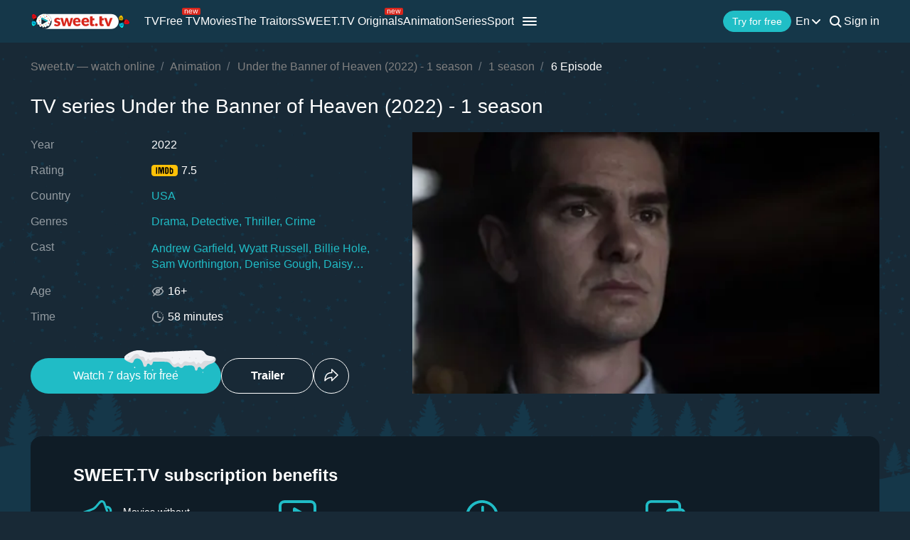

--- FILE ---
content_type: text/html; charset=utf-8
request_url: https://sweet.tv/en/cartoon/27448-under-the-banner-of-heaven/s7599/e151241
body_size: 31188
content:
<!DOCTYPE html>
<html lang="en-UA" prefix="og: http://ogp.me/ns#">
<head>
    
            <meta charset="utf-8">
    <title>TV series Under the Banner of Heaven (2022) - 1 season watch on Sweet TV</title>
<meta name="description" content="Under the Banner of Heaven (2022) - 1 season – 6 episode watch on Sweet TV. All information about the series Under the Banner of Heaven (2022) - 1 season : release dates, actors, trailers, reviews. 7 days free access ⭐ 5 devices - one price!">
<link rel="canonical" href="https://sweet.tv/en/series/27448-under-the-banner-of-heaven/s7599/e151241">
    <meta property="og:title" content="TV series Under the Banner of Heaven (2022) - 1 season watch on Sweet TV">
<meta property="og:description" content="Under the Banner of Heaven (2022) - 1 season – 6 episode watch on Sweet TV. All information about the series Under the Banner of Heaven (2022) - 1 season : release dates, actors, trailers, reviews. 7 days free access ⭐ 5 devices - one price!">
<meta property="og:type" content="video.movie">
<meta property="og:image:alt" content="Under the Banner of Heaven (2022) - 1 season">
<meta property="og:url" content="https://sweet.tv/en/cartoon/27448-under-the-banner-of-heaven/s7599/e151241">
<meta property="og:image" content="https://static.sweet.tv/images/cache/v3/episode_previews/CMmdCRAB/739c46fa55cafffd26b80508a4bd0750.jpg">
<meta property="og:video" content="https://vod11.sweet.tv/trailer/27448/en/video-360.mp4">

    <meta name="twitter:card" content="summary_large_image">
<meta name="twitter:image" content="https://static.sweet.tv/images/cache/v3/episode_previews/CMmdCRAB/739c46fa55cafffd26b80508a4bd0750.jpg">
<meta name="twitter:title" content="TV series Under the Banner of Heaven (2022) - 1 season watch on Sweet TV">
<meta name="twitter:description" content="Under the Banner of Heaven (2022) - 1 season – 6 episode watch on Sweet TV. All information about the series Under the Banner of Heaven (2022) - 1 season : release dates, actors, trailers, reviews. 7 days free access ⭐ 5 devices - one price!">
<meta name="twitter:url" content="https://sweet.tv/en/cartoon/27448-under-the-banner-of-heaven/s7599/e151241">
<meta name="twitter:image:alt" content="Under the Banner of Heaven (2022) - 1 season">
    <meta property="og:site_name" content="sweet.tv">
            <meta property="og:locale"
              content="en_US"
        >
        <meta name="robots" content="noindex, follow"/>
            <link rel="manifest" href="/manifest.json">

    
            <meta name="apple-itunes-app" content="app-id=1356560199, app-argument=sweettv://movie/27448-under-the-banner-of-heaven">
    <meta property="al:ios:url" content="sweettv://movie/27448-under-the-banner-of-heaven">
    <meta property="al:ios:app_store_id" content="1356560199">
    <meta property="al:ios:app_name" content="SWEET.TV: TV & Movie hits">

    <meta property="al:android:url" content="sweettv://movie/27448-under-the-banner-of-heaven">
    <meta property="al:android:package" content="tv.sweet.player">
    <meta property="al:android:app_name" content="SWEET.TV">
    <meta property="al:android:app_store_url" content="https://play.google.com/store/apps/details?id=tv.sweet.player">
    
    <meta name="facebook-domain-verification" content="p7j73rx2lgnsb7jbnfg5q53j29cywu"/>

            <meta name="viewport" content="width=device-width, initial-scale=1, shrink-to-fit=no">
        <meta name="application-name" content="SWEET.TV">
    <meta name="theme-color" content="#263c4c">
    <link rel="shortcut icon" href="/images/sprites/favicon.ico" type="image/x-icon">

    <link rel="preload" as="image" href="/images/v2/logo_sweettv_light.svg">
    <link rel="preload"
          href="https://cdn.jsdelivr.net/npm/lozad@1.16.0/dist/lozad.min.js"
          as="script"
          crossorigin="anonymous">
        <link rel="preload" href="/js/new/compiled/movie.min.js?id=5d1121a030165c7d7ab1e697b186f505" as="script">
    <link rel="preload" href="/styles/compiled/pages/movie.min.css?id=71d4e7b51df8ff324c4af1b9989b25d2" as="style">

    <link rel="preload" href="https://static.sweet.tv/images/cache/v3/episode_previews/CMmdCRAB/739c46fa55cafffd26b80508a4bd0750.jpg" as="image">

            <meta name="twitter:image" content="https://static.sweet.tv/images/cache/v3/episode_previews/CMmdCRAB/739c46fa55cafffd26b80508a4bd0750.jpg">
    
    <meta http-equiv="Content-Language" content="en">

    
    <link rel="llms" href="https://sweet.tv/llms.txt" />

    
                                                            <link rel="alternate"
                          hreflang="uk-UA"
                          href="https://sweet.tv/cartoon/27448-pid-styagom-nebes/s7599/e151241"/>
                                                                            <link rel="alternate"
                      hreflang="en"
                      href="https://sweet.tv/en/cartoon/27448-under-the-banner-of-heaven/s7599/e151241"/>
                                                            <link rel="alternate"
                      hreflang="ru"
                      href="https://sweet.tv/ru/cartoon/27448-pod-znamenem-nebes/s7599/e151241"/>
                                                                <link rel="alternate" hreflang="x-default" href="https://sweet.tv/cartoon/27448-pid-styagom-nebes/s7599/e151241"/>
                        
    


                <script type="application/ld+json">{
    "@type": "TVEpisode",
    "@context": "https://schema.org",
    "name": "Under the Banner of Heaven - 6 Episode",
    "description": "A devout detective's faith is tested as he investigates a brutal murder seemingly connected to an esteemed Utah family's spiral into LDS fundamentalism and their distrust in the government.",
            "episodeNumber": 6,
                    "duration": "PT1H1M0S",
                "countryOfOrigin": {
            "@type": "Country",
            "name": "USA"
        },
                "trailer": {
            "@type": "VideoObject",
            "name": "Trailer Under the Banner of Heaven (2022) - 1 season",
            "description": "A devout detective's faith is tested as he investigates a brutal murder seemingly connected to an esteemed Utah family's spiral into LDS fundamentalism and their distrust in the government.",
                    "thumbnailUrl": "https://static.sweet.tv/images/cache/v3/movie_horizontal_poster/CLjWARICZW4YAQ==/27448-under-the-banner-of-heaven_.jpg",
                "uploadDate": "2025-09-29T11:54:20+00:00",
            "url": "https://sweet.tv/en/cartoon/27448-under-the-banner-of-heaven/trailer",
            "embedUrl": "https://sweet.tv/en/movie/27448-under-the-banner-of-heaven/trailer/iframe",
            "mainEntityOfPage": "https://sweet.tv/en/series/27448-under-the-banner-of-heaven/s7599/e151241",
                    "contentUrl": "https://vod11.sweet.tv/trailer/27448/en/video-360.mp4",
                "encodingFormat": "video/mp4",
                "width": "1920",
                "height": "1080",
                "alternativeHeadline": "Under the Banner of Heaven",
                    "genre": ["Drama","Detective","Thriller","Crime"],
                "videoQuality": "FullHD",
        "contentRating": "16+",
            "isFamilyFriendly": "true"
        },
                "inLanguage": ["en","uk"],
            "partOfSeason": {
        "@type": "CreativeWorkSeason",
        "name": "Under the Banner of Heaven - 1 season",
                    "seasonNumber": 1,
                "url": "https://sweet.tv/en/series/27448-under-the-banner-of-heaven/s7599",
        "partOfSeries": {
            "@type": "TVSeries",
            "name": "Under the Banner of Heaven",
            "alternateName": "Under the Banner of Heaven",
            "description": "A devout detective's faith is tested as he investigates a brutal murder seemingly connected to an esteemed Utah family's spiral into LDS fundamentalism and their distrust in the government.",
            "url": "https://sweet.tv/en/series/27448-under-the-banner-of-heaven",
                            "image": "https://static.sweet.tv/images/cache/v3/movie_poster/CLjWARICZW4YAQ==/27448-under-the-banner-of-heaven.jpg",
                                        "numberOfSeasons": 1,
                "numberOfEpisodes": 7,
                                        "genre": ["Drama","Detective","Thriller","Crime"],
                                        "creator": [{"@type":"Person","name":"Dustin Lance Black","image":"https://static.sweet.tv/images/cache/v3/person_profile/CN99EAEgFg==/16095-dastin-lens-blek.jpg","url":"https://sweet.tv/en/actor/16095-dustin-lance-black"}],
                        "contentRating": "16+"
        }
    },
                "producer": [{"@type":"Person","name":"Jason Bateman","image":"https://static.sweet.tv/images/cache/v3/person_profile/CP-eBBABIBY=/69503-dzheyson-beytman.jpg","url":"https://sweet.tv/en/actor/69503-jason-bateman"}],
                "actor": [{"@type":"Person","name":"Andrew Garfield","image":"https://static.sweet.tv/images/cache/v3/person_profile/CJ_2ARABIBY=/31519-endryu-garfild.jpg","url":"https://sweet.tv/en/actor/31519-andrew-garfield"},{"@type":"Person","name":"Wyatt Russell","image":"https://static.sweet.tv/images/cache/v3/person_profile/CIqKAhABIBY=/34058-uayatt-rassell.jpg","url":"https://sweet.tv/en/actor/34058-wyatt-russell"},{"@type":"Person","name":"Billie Hole","image":"https://static.sweet.tv/images/cache/v3/person_profile/CN2zAxABIBY=/55773_profile.jpg","url":"https://sweet.tv/en/actor/55773-billie-hole"},{"@type":"Person","name":"Sam Worthington","image":"https://static.sweet.tv/images/cache/v3/person_profile/CLqgBBABIBY=/06f11a68-a66d-47cf-aad3-4d15646248b9.jpg","url":"https://sweet.tv/en/actor/69690-sam-worthington"},{"@type":"Person","name":"Denise Gough","image":"https://static.sweet.tv/images/cache/v3/person_profile/CPC2BBABIBY=/411fd229dcbfdecf980370c667c90408.jpg","url":"https://sweet.tv/en/actor/72560-denise-gough"},{"@type":"Person","name":"Daisy Edgar-Jones","image":"https://static.sweet.tv/images/cache/v3/person_profile/CJu9BBABIBY=/73371-deyzi-edgar-dzhons.jpg","url":"https://sweet.tv/en/actor/73371-daisy-edgar-jones"},{"@type":"Person","name":"Adelaide Clemens","image":"https://static.sweet.tv/images/cache/v3/person_profile/CK1zEAEgFg==/14765-edeleyd-klemens.jpg","url":"https://sweet.tv/en/actor/14765-adelaide-clemens"}],
        "url": "https://sweet.tv/en/series/27448-under-the-banner-of-heaven/s7599/e151241"
}</script>
            <script type="application/ld+json">
        {
            "@context": "https://schema.org",
            "@type": "ItemList",
            "url": "https://sweet.tv/en/series/27448-under-the-banner-of-heaven/s7599/e151241",
            "numberOfItems": 9,
            "itemListElement": [
                                                            {
                            "@type": "Person",
                            "name": "Andrew Garfield",
                            "jobTitle": "Actor",
                                                            "image": {
                                    "@type": "ImageObject",
                                    "contentUrl": "https://static.sweet.tv/images/cache/v3/person_profile/CJ_2ARABIBY=/31519-endryu-garfild.jpg"
                            },
                                                        "url": "https://sweet.tv/en/actor/31519-andrew-garfield"

                        },                                                                                {
                            "@type": "Person",
                            "name": "Wyatt Russell",
                            "jobTitle": "Actor",
                                                            "image": {
                                    "@type": "ImageObject",
                                    "contentUrl": "https://static.sweet.tv/images/cache/v3/person_profile/CIqKAhABIBY=/34058-uayatt-rassell.jpg"
                            },
                                                        "url": "https://sweet.tv/en/actor/34058-wyatt-russell"

                        },                                                                                {
                            "@type": "Person",
                            "name": "Billie Hole",
                            "jobTitle": "Actor",
                                                            "image": {
                                    "@type": "ImageObject",
                                    "contentUrl": "https://static.sweet.tv/images/cache/v3/person_profile/CN2zAxABIBY=/55773_profile.jpg"
                            },
                                                        "url": "https://sweet.tv/en/actor/55773-billie-hole"

                        },                                                                                {
                            "@type": "Person",
                            "name": "Sam Worthington",
                            "jobTitle": "Actor",
                                                            "image": {
                                    "@type": "ImageObject",
                                    "contentUrl": "https://static.sweet.tv/images/cache/v3/person_profile/CLqgBBABIBY=/06f11a68-a66d-47cf-aad3-4d15646248b9.jpg"
                            },
                                                        "url": "https://sweet.tv/en/actor/69690-sam-worthington"

                        },                                                                                {
                            "@type": "Person",
                            "name": "Denise Gough",
                            "jobTitle": "Actress",
                                                            "image": {
                                    "@type": "ImageObject",
                                    "contentUrl": "https://static.sweet.tv/images/cache/v3/person_profile/CPC2BBABIBY=/411fd229dcbfdecf980370c667c90408.jpg"
                            },
                                                        "url": "https://sweet.tv/en/actor/72560-denise-gough"

                        },                                                                                {
                            "@type": "Person",
                            "name": "Daisy Edgar-Jones",
                            "jobTitle": "Actress",
                                                            "image": {
                                    "@type": "ImageObject",
                                    "contentUrl": "https://static.sweet.tv/images/cache/v3/person_profile/CJu9BBABIBY=/73371-deyzi-edgar-dzhons.jpg"
                            },
                                                        "url": "https://sweet.tv/en/actor/73371-daisy-edgar-jones"

                        },                                                                                {
                            "@type": "Person",
                            "name": "Adelaide Clemens",
                            "jobTitle": "Actress",
                                                            "image": {
                                    "@type": "ImageObject",
                                    "contentUrl": "https://static.sweet.tv/images/cache/v3/person_profile/CK1zEAEgFg==/14765-edeleyd-klemens.jpg"
                            },
                                                        "url": "https://sweet.tv/en/actor/14765-adelaide-clemens"

                        },                                                                                {
                            "@type": "Person",
                            "name": "Jason Bateman",
                            "jobTitle": "Producer",
                                                            "image": {
                                    "@type": "ImageObject",
                                    "contentUrl": "https://static.sweet.tv/images/cache/v3/person_profile/CP-eBBABIBY=/69503-dzheyson-beytman.jpg"
                            },
                                                        "url": "https://sweet.tv/en/actor/69503-jason-bateman"

                        },                                                                                {
                            "@type": "Person",
                            "name": "Dustin Lance Black",
                            "jobTitle": "Creator",
                                                            "image": {
                                    "@type": "ImageObject",
                                    "contentUrl": "https://static.sweet.tv/images/cache/v3/person_profile/CN99EAEgFg==/16095-dastin-lens-blek.jpg"
                            },
                                                        "url": "https://sweet.tv/en/actor/16095-dustin-lance-black"

                        }                                                ]
        }
    </script>
        
        <script type="application/ld+json">
    {
      "@context": "https://schema.org",
      "@type": "WebSite",
      "name": "SWEET.TV",
      "url": "https://sweet.tv/",
      "description": "SWEET.TV - National online cinema",
      "mainEntity": [
                    {
              "@type": "WebPage",
              "name": "TV",
              "url": "https://sweet.tv/en/tv"
            },                    {
              "@type": "WebPage",
              "name": "Free TV",
              "url": "https://sweet.tv/en/free_tv"
            },                    {
              "@type": "WebPage",
              "name": "Movies",
              "url": "https://sweet.tv/en/movie"
            },                    {
              "@type": "WebPage",
              "name": "Animation",
              "url": "https://sweet.tv/en/cartoons"
            },                    {
              "@type": "WebPage",
              "name": "Series",
              "url": "https://sweet.tv/en/series"
            },                    {
              "@type": "WebPage",
              "name": "Sport",
              "url": "https://sweet.tv/en/sports"
            },                    {
              "@type": "WebPage",
              "name": "Subscription plans",
              "url": "https://sweet.tv/en/tariffs"
            },                    {
              "@type": "WebPage",
              "name": "News",
              "url": "https://sweet.tv/en/news"
            },                    {
              "@type": "WebPage",
              "name": "TV program",
              "url": "https://sweet.tv/en/tv_program"
            }                ],
        "inLanguage": ["uk-UA","az-AZ","bg-BG","hu-HU","pl-PL","ro-RO","sk-SK","cs-CZ","lv-LV","lt-LT","et-EE","en-AL","en-BA","el-GR","en-MK","sr-RS","sl-SI","hr-HR","en-ME","el-CY"]
        }
    </script>


<script type="application/ld+json">
{
  "@context": "https://schema.org",
  "@type": "Organization",
  "url": "https://sweet.tv",
  "logo": {
    "@type": "ImageObject",
    "url": "https://sweet.tv/images/logo.png",
    "width": 164,
    "height": 30
  },
  "sameAs": [
                              "https://www.instagram.com/sweet.tv",
                          "https://www.facebook.com/sweet.tv.official",
                          "https://www.youtube.com/c/Sweettvua" ,
                          "https://www.pinterest.com/sweet_tv_official",
                          "https://t.me/sweet_tv_techsupport_bot",
                          "https://www.tiktok.com/@sweet.tv",
            "https://apps.apple.com/UA/app/sweet-tv/id1356560199",
      "https://play.google.com/store/apps/details?id=tv.sweet.player",
      "https://appgallery.huawei.com/#/app/C101034629",
              "https://sweet.tv/en/faq",
            "https://sweet.tv/en/copyrights-policy"
      ],
  "contactPoint": [
    {
      "@type": "ContactPoint",
      "email": "info@sweet.tv",
      "contactType": "Support"
    },
    {
      "@type": "ContactPoint",
      "email": "b2b@sweet.tv",
      "contactType": "For cooperation inquiries"
    },
    {
      "@type": "ContactPoint",
      "email": "partners@sweet.tv",
      "contactType": "Commercial offers"
    },
    {
      "@type": "ContactPoint",
      "email": "team@sweet.tv",
      "contactType": "Email marketing"
    }
  ],
      "address": {
    "@type": "PostalAddress",
    "streetAddress": "Mykoly Vasylenka St, 7",
    "addressLocality": "Kyiv,",
    "addressRegion": "Kyiv region,",
    "postalCode": "03124,",
    "addressCountry": "UA"
  },
    "name": "SWEET.TV"
  }
</script>    
    <script>
        var GEO_ZONE_ID = 1;
        var LOGIN_DATA_ATTRS;
        var REFERRER = '';
        var LANGUAGE = "en";
        var AVAILABLE_LOCALES = ["uk","en","ru"];
        var ALL_LOCALES = ["az","be","bg","bs_BA","cs","da","de","el","en","es","et","fi","fr","hr","hu","hy","it","ka","kk","lt","lv","mt","mk_MK","nl","pl","pt","ro","ru","sk","sl","sr","sr_ME","sv","sq","tr","uk","el_CY"];
        var SITE_URL = "https:\/\/sweet.tv";
        var UTM = null;
        var BASE_DIR =  "https:\/\/player.sweet.tv";
        var LANDING_PAGE;
        var TEMPLATES_DIR = "\/templates";
        var REFERRER_MANUAL = false;
        var HTML5Mode = true;
        var IS_ROBOT = true;
        var IS_MOBILE = false;
        var IS_TABLET = null;
        var IS_AUTH = false;
        var EVENT = null;
        var HALLOWEEN = false;
        var ACTION_GIFT = true;
        var COUNTRY = "UA";
        var SHOW_PROMO_MODAL = true;
        var OLD_LOGIN = false;
        var WELCOME_MODAL = false;
        var PLAYER_AUTH = false;
        var LOAD_ANGULAR = false;
        var CUSTOM_AUTH_MODAL = false;
        var MOD_STYLES = false;
                var RTT = ('connection' in navigator) ? navigator.connection.rtt : null;
        var PLAY_TV = false;
        var TEST_TOKEN;
        var ACTIVE_COUNTRIES_GEO2 = ["SK","CZ","HU","BG","PL","RO","AZ","AL","LV","EE","CY","LT","ME","GR","MK","RS","BA","SI","HR"];
        var HIDE_AUTH_MODAL = false;
        var OLD_LOGIN_PARAMS;
        var LOGIN_AUTHORIZATION_METHOD;
        var INVITE_FRIEND = true;
        var FBQ_AUTH_SUCCESS_EVENT = 'CompleteRegistration';
        var CONTENT_TARIFFS = null;
        var COUNTRIES = ["UA","BY","MD","HU","SK","CZ","PL","GR","BG","RO","AZ","AL","LV","EE","CY","LT","ME","MK","RS","BA","HR","SI"];
        var CURRENT_ROUTE_NAME = "movie3_cartoon";
        var CURRENT_SITE_VERSION = "7.2.98";
        var LOGIN_BUTTON_PATH = 'other';

        
        var APP_JS_LINK = BASE_DIR + "\/js\/app.js?id=6019a30298f9dd23f66d80b1f2fe2be7";
        var MAIN_JS_LINK = BASE_DIR + "\/js\/main.js?id=6019a30298f9dd23f66d80b1f2fe2be7";
        var JS_HASH = "6019a30298f9dd23f66d80b1f2fe2be7";
        var lozadLoadedLocal = function () {
            window.dispatchEvent(new CustomEvent("lozadLoadedLocal_", {
                detail: true
            }));
        }
        var AD_BLOCK_ENABLED = false;
        var KW_HELLO = "Hello!" || '';
        var KW_ASSIST = "SWEET.TV team is ready to assist you!" || '';
        var KW_BOT_ID = "2" || '';
        var SHOW_ADMIXER = false;
        var SHOW_CONFIRM_21;
            </script>

   
            <link rel="stylesheet" href="/styles/compiled/header_seo.min.css" media="all">
    
        <link rel="stylesheet" href="/styles/compiled/pages/movie.min.css?id=71d4e7b51df8ff324c4af1b9989b25d2">


    <link rel="preconnect" href="https://fonts.googleapis.com">
    <link rel="preconnect" href="https://fonts.gstatic.com" crossorigin>

            <link rel="preconnect" href="https://static.sweet.tv" crossorigin>
        <link rel="dns-prefetch" href="https://static.sweet.tv">
        <link rel="preconnect" href="https://cdn.jsdelivr.net" crossorigin>
    <link rel="dns-prefetch" href="https://cdn.jsdelivr.net">

    <link rel="stylesheet" href="/styles/compiled/normalize.min.css" media="all">

    </head>
<body>
<noscript>
    <iframe src="https://gtm.sweet.tv/ns.html?id=GTM-5PXXFXX" height="0" width="0"
            style="display:none;visibility:hidden"></iframe>
</noscript>
<div class="wrapper">
    <div id="toTop"   >
        <svg width="65" height="65" viewBox="-2 -2 69 69" fill="none" xmlns="http://www.w3.org/2000/svg">
            <path d="M32.0121 21.4102L15.4071 38.0612C14.8634 38.6068 14.8643 39.49 15.4099 40.0347C15.9555 40.5789 16.8392 40.5775 17.3834 40.0319L33.0001 24.3719L48.6167 40.0324C49.1609 40.578 50.0441 40.5794 50.5897 40.0352C50.8632 39.7622 51 39.4045 51 39.0469C51 38.6901 50.8641 38.3338 50.5925 38.0613L33.9879 21.4102C33.7265 21.1474 33.3707 21 33.0001 21C32.6294 21 32.274 21.1478 32.0121 21.4102Z"
                  fill="white"/>
            <path fill-rule="evenodd" clip-rule="evenodd"
                  d="M32.5 65C50.4493 65 65 50.4493 65 32.5C65 14.5507 50.4493 0 32.5 0C14.5507 0 0 14.5507 0 32.5C0 50.4493 14.5507 65 32.5 65ZM32.5 62C48.7924 62 62 48.7924 62 32.5C62 16.2076 48.7924 3 32.5 3C16.2076 3 3 16.2076 3 32.5C3 48.7924 16.2076 62 32.5 62Z"
                  fill="white"/>
        </svg>
    </div>

            <script>
        window.addEventListener('loadScriptFunction', function (event, data) {
            window.getLibraryWithPriority('https://sweet.tv/js/v2/compiled/header_seo.min.js', 'high');
        })
    </script>

    <header class="header-seo">
        <div class="header-seo__content">
            <div class="header-seo__navigation">
                <a href="https://sweet.tv/en" class="header-seo__logo">
                    <img
                            src="https://sweet.tv/images/v2/logo_sweettv_light.svg"
                            alt="sweet.tv"
                            width="140"
                            height="26"
                            class="header-seo__logo-image"
                    >
                </a>

                <div class="header-seo__routes">
                                            <a
                                href="https://sweet.tv/en/tv"
                                class="header-seo__routes-route "
                                data-header-el="1"
                                                                target=""
                                data-section-type="TV"
                        >
                                    <span class="header-seo__routes-route-text">
                                        TV
                                    </span>
                                                    </a>
                                            <a
                                href="https://sweet.tv/en/free_tv"
                                class="header-seo__routes-route "
                                data-header-el="2"
                                                                target=""
                                data-section-type="FREE_TV"
                        >
                                    <span class="header-seo__routes-route-text">
                                        Free TV
                                    </span>
                                                            <svg class="header-seo__routes-route-icon" width="26" height="10" viewBox="0 0 26 10" fill="none" xmlns="http://www.w3.org/2000/svg"><rect width="26" height="10" rx="2" fill="#D9261C"/><path d="M4.70765 4.71875V8H3.86958V2.54545H4.67924V3.39773H4.75027C4.87811 3.12074 5.07224 2.8982 5.33265 2.73011C5.59307 2.55966 5.92924 2.47443 6.34118 2.47443C6.71049 2.47443 7.03365 2.55019 7.31064 2.7017C7.58762 2.85085 7.80306 3.07812 7.95694 3.38352C8.11083 3.68655 8.18777 4.07008 8.18777 4.53409V8H7.3497V4.59091C7.3497 4.16241 7.23843 3.8286 7.01589 3.58949C6.79335 3.34801 6.48796 3.22727 6.0997 3.22727C5.83218 3.22727 5.59307 3.28527 5.38237 3.40128C5.17404 3.51728 5.0095 3.68655 4.88876 3.90909C4.76802 4.13163 4.70765 4.40152 4.70765 4.71875ZM12.0061 8.11364C11.4806 8.11364 11.0272 7.99763 10.646 7.76562C10.2673 7.53125 9.97488 7.20455 9.76891 6.78551C9.56531 6.36411 9.46351 5.87405 9.46351 5.31534C9.46351 4.75663 9.56531 4.2642 9.76891 3.83807C9.97488 3.40956 10.2613 3.07576 10.6283 2.83665C10.9976 2.59517 11.4285 2.47443 11.9209 2.47443C12.205 2.47443 12.4855 2.52178 12.7625 2.61648C13.0395 2.71117 13.2916 2.86506 13.5189 3.07812C13.7462 3.28883 13.9273 3.56818 14.0622 3.91619C14.1972 4.2642 14.2646 4.69271 14.2646 5.2017V5.55682H10.0601V4.83239H13.4124C13.4124 4.52462 13.3508 4.25 13.2277 4.00852C13.107 3.76705 12.9342 3.57647 12.7093 3.43679C12.4867 3.29711 12.2239 3.22727 11.9209 3.22727C11.5871 3.22727 11.2983 3.31013 11.0544 3.47585C10.8129 3.6392 10.6271 3.85227 10.4969 4.11506C10.3667 4.37784 10.3016 4.65956 10.3016 4.96023V5.44318C10.3016 5.85511 10.3726 6.20431 10.5146 6.49077C10.6591 6.77486 10.8591 6.99148 11.1148 7.14062C11.3705 7.28741 11.6676 7.3608 12.0061 7.3608C12.2263 7.3608 12.4252 7.33002 12.6027 7.26847C12.7826 7.20455 12.9377 7.10985 13.0679 6.98438C13.1981 6.85653 13.2987 6.69792 13.3698 6.50852L14.1794 6.7358C14.0942 7.01042 13.951 7.25189 13.7497 7.46023C13.5485 7.66619 13.2999 7.82718 13.004 7.94318C12.7081 8.05682 12.3754 8.11364 12.0061 8.11364ZM16.7753 8L15.1134 2.54545H15.9941L17.173 6.72159H17.2298L18.3946 2.54545H19.2895L20.4401 6.70739H20.4969L21.6759 2.54545H22.5566L20.8946 8H20.0708L18.8776 3.80966H18.7923L17.5992 8H16.7753Z" fill="white"/></svg>
                                                    </a>
                                            <a
                                href="https://sweet.tv/en/movie"
                                class="header-seo__routes-route "
                                data-header-el="3"
                                                                target=""
                                data-section-type="CINEMA"
                        >
                                    <span class="header-seo__routes-route-text">
                                        Movies
                                    </span>
                                                    </a>
                                            <a
                                href="https://sweet.tv/en/zradniki"
                                class="header-seo__routes-route "
                                data-header-el="4"
                                                                target="_self"
                                data-section-type="THE_TRAITORS"
                        >
                                    <span class="header-seo__routes-route-text">
                                        The Traitors
                                    </span>
                                                    </a>
                                            <a
                                href="https://sweet.tv/en/originals_content"
                                class="header-seo__routes-route "
                                data-header-el="5"
                                                                target="_self"
                                data-section-type="SWEETTV_ORIGINALS"
                        >
                                    <span class="header-seo__routes-route-text">
                                        SWEET.TV Originals
                                    </span>
                                                            <svg class="header-seo__routes-route-icon" width="26" height="10" viewBox="0 0 26 10" fill="none" xmlns="http://www.w3.org/2000/svg"><rect width="26" height="10" rx="2" fill="#D9261C"/><path d="M4.70765 4.71875V8H3.86958V2.54545H4.67924V3.39773H4.75027C4.87811 3.12074 5.07224 2.8982 5.33265 2.73011C5.59307 2.55966 5.92924 2.47443 6.34118 2.47443C6.71049 2.47443 7.03365 2.55019 7.31064 2.7017C7.58762 2.85085 7.80306 3.07812 7.95694 3.38352C8.11083 3.68655 8.18777 4.07008 8.18777 4.53409V8H7.3497V4.59091C7.3497 4.16241 7.23843 3.8286 7.01589 3.58949C6.79335 3.34801 6.48796 3.22727 6.0997 3.22727C5.83218 3.22727 5.59307 3.28527 5.38237 3.40128C5.17404 3.51728 5.0095 3.68655 4.88876 3.90909C4.76802 4.13163 4.70765 4.40152 4.70765 4.71875ZM12.0061 8.11364C11.4806 8.11364 11.0272 7.99763 10.646 7.76562C10.2673 7.53125 9.97488 7.20455 9.76891 6.78551C9.56531 6.36411 9.46351 5.87405 9.46351 5.31534C9.46351 4.75663 9.56531 4.2642 9.76891 3.83807C9.97488 3.40956 10.2613 3.07576 10.6283 2.83665C10.9976 2.59517 11.4285 2.47443 11.9209 2.47443C12.205 2.47443 12.4855 2.52178 12.7625 2.61648C13.0395 2.71117 13.2916 2.86506 13.5189 3.07812C13.7462 3.28883 13.9273 3.56818 14.0622 3.91619C14.1972 4.2642 14.2646 4.69271 14.2646 5.2017V5.55682H10.0601V4.83239H13.4124C13.4124 4.52462 13.3508 4.25 13.2277 4.00852C13.107 3.76705 12.9342 3.57647 12.7093 3.43679C12.4867 3.29711 12.2239 3.22727 11.9209 3.22727C11.5871 3.22727 11.2983 3.31013 11.0544 3.47585C10.8129 3.6392 10.6271 3.85227 10.4969 4.11506C10.3667 4.37784 10.3016 4.65956 10.3016 4.96023V5.44318C10.3016 5.85511 10.3726 6.20431 10.5146 6.49077C10.6591 6.77486 10.8591 6.99148 11.1148 7.14062C11.3705 7.28741 11.6676 7.3608 12.0061 7.3608C12.2263 7.3608 12.4252 7.33002 12.6027 7.26847C12.7826 7.20455 12.9377 7.10985 13.0679 6.98438C13.1981 6.85653 13.2987 6.69792 13.3698 6.50852L14.1794 6.7358C14.0942 7.01042 13.951 7.25189 13.7497 7.46023C13.5485 7.66619 13.2999 7.82718 13.004 7.94318C12.7081 8.05682 12.3754 8.11364 12.0061 8.11364ZM16.7753 8L15.1134 2.54545H15.9941L17.173 6.72159H17.2298L18.3946 2.54545H19.2895L20.4401 6.70739H20.4969L21.6759 2.54545H22.5566L20.8946 8H20.0708L18.8776 3.80966H18.7923L17.5992 8H16.7753Z" fill="white"/></svg>
                                                    </a>
                                            <a
                                href="https://sweet.tv/en/cartoons"
                                class="header-seo__routes-route "
                                data-header-el="6"
                                                                target=""
                                data-section-type="CARTOONS"
                        >
                                    <span class="header-seo__routes-route-text">
                                        Animation
                                    </span>
                                                    </a>
                                            <a
                                href="https://sweet.tv/en/series"
                                class="header-seo__routes-route "
                                data-header-el="7"
                                                                target=""
                                data-section-type="SERIES"
                        >
                                    <span class="header-seo__routes-route-text">
                                        Series
                                    </span>
                                                    </a>
                                            <a
                                href="https://sweet.tv/en/sports"
                                class="header-seo__routes-route "
                                data-header-el="8"
                                                                target="_self"
                                data-section-type="SPORT"
                        >
                                    <span class="header-seo__routes-route-text">
                                        Sport
                                    </span>
                                                    </a>
                                            <a
                                href="https://sweet.tv/en/promo_inext_ua_v2"
                                class="header-seo__routes-route "
                                data-header-el="10"
                                                                target="_self"
                                data-section-type="PROMO_INEXTTV"
                        >
                                    <span class="header-seo__routes-route-text">
                                        Console
                                    </span>
                                                            <svg class="header-seo__routes-route-icon" width="32" height="10" viewBox="0 0 32 10" fill="none" xmlns="http://www.w3.org/2000/svg"><rect width="32" height="10" rx="2" fill="#D9261C"/><path d="M5.70126 8.12784C5.35562 8.12784 5.04193 8.06274 4.76021 7.93253C4.47849 7.79995 4.25476 7.60938 4.08904 7.3608C3.92333 7.10985 3.84047 6.80682 3.84047 6.4517C3.84047 6.1392 3.90202 5.88589 4.02512 5.69176C4.14823 5.49527 4.31277 5.34138 4.51873 5.23011C4.7247 5.11884 4.95197 5.03598 5.20055 4.98153C5.4515 4.92472 5.70363 4.87973 5.95694 4.84659C6.28838 4.80398 6.55708 4.77202 6.76305 4.75071C6.97138 4.72704 7.1229 4.68797 7.2176 4.63352C7.31466 4.57907 7.36319 4.48437 7.36319 4.34943V4.32102C7.36319 3.97064 7.26731 3.69839 7.07555 3.50426C6.88616 3.31013 6.59851 3.21307 6.21262 3.21307C5.81253 3.21307 5.49885 3.30066 5.27157 3.47585C5.0443 3.65104 4.8845 3.83807 4.79217 4.03693L3.99672 3.75284C4.13876 3.4214 4.32815 3.16335 4.5649 2.97869C4.80401 2.79167 5.06442 2.66146 5.34615 2.58807C5.63024 2.51231 5.90959 2.47443 6.18422 2.47443C6.3594 2.47443 6.56064 2.49574 6.78791 2.53835C7.01755 2.5786 7.2389 2.66264 7.45197 2.79048C7.66741 2.91832 7.84615 3.11127 7.98819 3.36932C8.13024 3.62737 8.20126 3.97301 8.20126 4.40625V8H7.36319V7.26136H7.32058C7.26376 7.37973 7.16906 7.50639 7.03649 7.64134C6.90391 7.77628 6.72754 7.8911 6.50737 7.9858C6.2872 8.08049 6.0185 8.12784 5.70126 8.12784ZM5.8291 7.375C6.16054 7.375 6.4399 7.3099 6.66717 7.17969C6.89681 7.04948 7.06963 6.88139 7.18564 6.67543C7.30401 6.46946 7.36319 6.25284 7.36319 6.02557V5.25852C7.32768 5.30114 7.24956 5.3402 7.12882 5.37571C7.01045 5.40885 6.87314 5.43845 6.71689 5.46449C6.563 5.48816 6.41267 5.50947 6.26589 5.52841C6.12148 5.54498 6.00429 5.55919 5.91433 5.57102C5.69653 5.59943 5.49293 5.6456 5.30353 5.70952C5.11651 5.77107 4.96499 5.86458 4.84899 5.99006C4.73535 6.11316 4.67853 6.28125 4.67853 6.49432C4.67853 6.78551 4.78625 7.00568 5.00169 7.15483C5.21949 7.30161 5.49529 7.375 5.8291 7.375ZM9.73091 8V2.54545H10.569V4.91761H11.123L13.0832 2.54545H14.1627L11.961 5.1733L14.1911 8H13.1116L11.3218 5.69886H10.569V8H9.73091ZM19.3918 2.54545V7.21875H20.1588V9.76136H19.3208V8H15.102V2.54545H15.9401V7.21875H18.5537V2.54545H19.3918ZM21.4497 8V2.54545H22.2877V8H21.4497ZM21.8758 1.63636C21.7124 1.63636 21.5716 1.58073 21.4532 1.46946C21.3372 1.35819 21.2792 1.22443 21.2792 1.06818C21.2792 0.911932 21.3372 0.778172 21.4532 0.666903C21.5716 0.555634 21.7124 0.5 21.8758 0.5C22.0392 0.5 22.1788 0.555634 22.2948 0.666903C22.4132 0.778172 22.4724 0.911932 22.4724 1.06818C22.4724 1.22443 22.4132 1.35819 22.2948 1.46946C22.1788 1.58073 22.0392 1.63636 21.8758 1.63636ZM27.104 8V3.3125H25.6551C25.3284 3.3125 25.0715 3.38826 24.8845 3.53977C24.6975 3.69129 24.604 3.89962 24.604 4.16477C24.604 4.42519 24.688 4.62997 24.8561 4.77912C25.0265 4.92827 25.2597 5.00284 25.5557 5.00284H27.317V5.78409H25.5557C25.1863 5.78409 24.8679 5.71899 24.6004 5.58878C24.3329 5.45857 24.1269 5.27273 23.9825 5.03125C23.8381 4.78741 23.7659 4.49858 23.7659 4.16477C23.7659 3.8286 23.8416 3.53977 23.9932 3.2983C24.1447 3.05682 24.3613 2.87098 24.643 2.74077C24.9271 2.61056 25.2645 2.54545 25.6551 2.54545H27.8994V8H27.104ZM23.4676 8L25.0159 5.28693H25.925L24.3767 8H23.4676Z" fill="white"/></svg>
                                                    </a>
                                            <a
                                href="https://sweet.tv/en/tariffs"
                                class="header-seo__routes-route "
                                data-header-el="11"
                                                                target=""
                                data-section-type="SUBSCRIPTION_PLANS"
                        >
                                    <span class="header-seo__routes-route-text">
                                        Subscription plans
                                    </span>
                                                    </a>
                                            <a
                                href="https://sweet.tv/en/education"
                                class="header-seo__routes-route "
                                data-header-el="12"
                                                                target=""
                                data-section-type="PREMIERES"
                        >
                                    <span class="header-seo__routes-route-text">
                                        Learning
                                    </span>
                                                    </a>
                                            <a
                                href="https://sweet.tv/en/news"
                                class="header-seo__routes-route "
                                data-header-el="16"
                                                                target="_self"
                                data-section-type="NEWS"
                        >
                                    <span class="header-seo__routes-route-text">
                                        News
                                    </span>
                                                    </a>
                                            <a
                                href="https://sweet.tv/en/tv_program"
                                class="header-seo__routes-route "
                                data-header-el="17"
                                                                target="_self"
                                data-section-type="TV_PROGRAM"
                        >
                                    <span class="header-seo__routes-route-text">
                                        TV program
                                    </span>
                                                    </a>
                                            <a
                                href="https://sweet.tv/en/promo_code"
                                class="header-seo__routes-route "
                                data-header-el="18"
                                                                target=""
                                data-section-type="PROMO_CODE"
                        >
                                    <span class="header-seo__routes-route-text">
                                        Promo code
                                    </span>
                                                    </a>
                                            <a
                                href="https://sweet.tv/en/faq"
                                class="header-seo__routes-route "
                                data-header-el="20"
                                                                target="_self"
                                data-section-type="FAQ"
                        >
                                    <span class="header-seo__routes-route-text">
                                        FAQ
                                    </span>
                                                    </a>
                                    </div>
            </div>

            <div class="header-seo__burger">
                <img src="https://sweet.tv/images/icons/burger_menu.svg" alt="Menu"
                     class="header-seo__routes-burger-image">

                <div class="header-seo__burger-menu">
                                            <div class="header-seo__burger-additional-list">
                            <div class="header-seo__burger-additional-list-content">
                                <div class="header-seo__burger-additional-list-header"
                                     onclick="toggleAdditionalList(this)">
                                    <span class="header-seo__burger-additional-list-header-title">
                                                                                    Other                                                                            </span>
                                    <svg class="header-seo__burger-additional-list-header-icon" width="24" height="24"
                                         viewBox="0 0 24 24" fill="currentColor" xmlns="http://www.w3.org/2000/svg">
                                        <path fill-rule="evenodd" clip-rule="evenodd"
                                              d="M17.7223 9.81787C18.1042 10.229 18.0905 10.8815 17.6916 11.2751L12.6872 16.2138C12.3005 16.5954 11.6908 16.5954 11.304 16.2138L6.30841 11.2837C5.9095 10.89 5.89576 10.2376 6.27771 9.82646C6.65967 9.41532 7.29268 9.40115 7.69159 9.79483L11.9956 14.0424L16.3084 9.78623C16.7073 9.39256 17.3403 9.40673 17.7223 9.81787Z"
                                              fill="currentColor"/>
                                    </svg>
                                </div>
                                <div class="header-seo__burger-additional-list-dropdown">
                                                                                                                        <a
                                                  class="header-seo__burger-additional-list-dropdown-item "
                                                                                                        href="https://sweet.tv/en/about"
                                                                                                    target="_self"
                                                                                              >
                                                About us
                                            </a>
                                                                                    <a
                                                  class="header-seo__burger-additional-list-dropdown-item "
                                                                                                        href="https://sweet.tv/en/hollywood-ukraine"
                                                                                                    target="_self"
                                                                                              >
                                                Hollywood українською
                                            </a>
                                                                                    <a
                                                  class="header-seo__burger-additional-list-dropdown-item "
                                                                                                        href="https://sweet.tv/en/promo_it"
                                                                                                    target="_self"
                                                                                              >
                                                Support IT
                                            </a>
                                                                                    <a
                                                  class="header-seo__burger-additional-list-dropdown-item "
                                                                                                        href="https://sweet.tv/en/zaruba"
                                                                                                    target="_self"
                                                                                              >
                                                Bloggers battle
                                            </a>
                                                                                    <a
                                                  class="header-seo__burger-additional-list-dropdown-item "
                                                                                                        href="https://sweet.tv/en/cinema_fund"
                                                                                                    target="_self"
                                                                                              >
                                                Cinema fund
                                            </a>
                                                                                    <a
                                                  class="header-seo__burger-additional-list-dropdown-item "
                                                                                                        href="https://sweet.tv/en/for_press"
                                                                                                    target="_self"
                                                                                              >
                                                For press
                                            </a>
                                                                                    <a
                                                  class="header-seo__burger-additional-list-dropdown-item "
                                                                                                        href="https://sweet.tv/en/partners"
                                                                                                    target="_self"
                                                                                              >
                                                Partners
                                            </a>
                                                                                    <a
                                                  class="header-seo__burger-additional-list-dropdown-item "
                                                                                                        href="https://sweet.tv/en/questionnaire"
                                                                                                    target="_self"
                                                                                              >
                                                Questionnaire
                                            </a>
                                                                                    <a
                                                  class="header-seo__burger-additional-list-dropdown-item "
                                                                                                        href="https://sweet.tv/en/privacy"
                                                                                                    target="_blank"
                                                                                                        rel="nofollow"
                                                                                              >
                                                Privacy policy
                                            </a>
                                                                                                            </div>
                            </div>
                        </div>
                                    </div>
            </div>

            <div class="header-seo__options">
                <div class="header-seo__buttons">
                                        <button data-isauth data-button-path="header" class="header-seo__buttons-button">
                                                    Try for free                                            </button>
                    
                                    </div>

                <div class="header-seo__language">
                    <div class="header-seo__language-current">
                        <span class="header-seo__language-current-lang">
                            en
                        </span>
                        <img src="https://sweet.tv/images/icons/dropdown_arrow.svg" alt="Dropdown arrow"
                             class="header-seo__language-current-arrow">
                    </div>

                    <div class="header-seo__language-dropdown">
                                                                                    <a
                                        href="https://sweet.tv/cartoon/27448-pid-styagom-nebes/s7599/e151241"
                                        class="header-seo__language-dropdown-lang"
                                        target="_self"
                                        id="uk"
                                                                        >
                                                                            uk
                                                                    </a>
                                                                                                                                                                    <a
                                        href="https://sweet.tv/ru/cartoon/27448-pod-znamenem-nebes/s7599/e151241"
                                        class="header-seo__language-dropdown-lang"
                                        target="_self"
                                        id="ru"
                                                                        >
                                                                            ru
                                                                    </a>
                                                                        </div>
                </div>

                <div class="header-seo__search sv2" id="search_v2">
                    <svg width="24"
                         height="24"
                         class="header-seo__search-image"
                         id="searchMagnifier"
                         viewBox="0 0 24 24"
                         fill="none"
                         xmlns="http://www.w3.org/2000/svg">
                        <path fill-rule="evenodd" clip-rule="evenodd" d="M16.6051 15.1947C18.6624 12.4527 18.444 8.5445 15.9497 6.05025C13.2161 3.31658 8.78392 3.31658 6.05025 6.05025C3.31658 8.78392 3.31658 13.2161 6.05025 15.9497C8.54438 18.4439 12.4524 18.6624 15.1943 16.6054C15.2096 16.623 15.2256 16.6401 15.2423 16.6568L18.7778 20.1923C19.1683 20.5829 19.8015 20.5829 20.192 20.1923C20.5825 19.8018 20.5825 19.1687 20.192 18.7781L16.6565 15.2426C16.6398 15.2259 16.6227 15.2099 16.6051 15.1947ZM14.5355 7.46447C16.4882 9.41709 16.4882 12.5829 14.5355 14.5355C12.5829 16.4882 9.41709 16.4882 7.46447 14.5355C5.51184 12.5829 5.51184 9.41709 7.46447 7.46447C9.41709 5.51184 12.5829 5.51184 14.5355 7.46447Z" fill="white"/>
                    </svg>
                    <form
                            name="superSearch"
                            method="GET"
                            class="header-seo__search-field s-enter"
                                                        action="https://sweet.tv/en/search"
                    >
                        <svg width="24"
                             height="24"
                             viewBox="0 0 24 24"
                             fill="none"
                             xmlns="http://www.w3.org/2000/svg">
                            <path fill-rule="evenodd" clip-rule="evenodd" d="M16.6051 15.1947C18.6624 12.4527 18.444 8.5445 15.9497 6.05025C13.2161 3.31658 8.78392 3.31658 6.05025 6.05025C3.31658 8.78392 3.31658 13.2161 6.05025 15.9497C8.54438 18.4439 12.4524 18.6624 15.1943 16.6054C15.2096 16.623 15.2256 16.6401 15.2423 16.6568L18.7778 20.1923C19.1683 20.5829 19.8015 20.5829 20.192 20.1923C20.5825 19.8018 20.5825 19.1687 20.192 18.7781L16.6565 15.2426C16.6398 15.2259 16.6227 15.2099 16.6051 15.1947ZM14.5355 7.46447C16.4882 9.41709 16.4882 12.5829 14.5355 14.5355C12.5829 16.4882 9.41709 16.4882 7.46447 14.5355C5.51184 12.5829 5.51184 9.41709 7.46447 7.46447C9.41709 5.51184 12.5829 5.51184 14.5355 7.46447Z" fill="white"/>
                        </svg>
                        <input
                                id="searchInput"
                                class="header-seo__search-field-input"
                                type="text"
                                autocomplete="off"
                                value=""
                                placeholder="Search"
                                name="q"
                                oninvalid="this.setCustomValidity('Fill in the field')"
                                oninput="setCustomValidity('')"
                                                                required
                        >
                        <img src="https://sweet.tv/images/icons/close.svg" alt="Close" class="header-seo__search-field-icon"
                             id="close_search">

                        <div class="header-seo__search-dropdown" id="search_modal">
                            <span id="undefinedQuery" class="header-seo__search-dropdown-title">
                                Nothing found for your request                            </span>
                            <span id="topSearchTitle" class="header-seo__search-dropdown-title">
                                Top queries                            </span>
                            <div data-eventid="999" data-eventtype="21" class="header-seo__search-dropdown-items"></div>

                            <button type="submit" id="allResults" class="header-seo__search-dropdown-link">
                                All results                            </button>
                        </div>
                    </form>
                </div>

                <div class="header-seo__sign">
                                            <a class="header-seo__sign-link" data-isauth data-button-path="header" data-login-method='{"state":"signin"}'>
                            Sign in                        </a>
                                    </div>

                <div class="header-seo__burger header-seo__burger--mobile">
                    <img src="https://sweet.tv/images/icons/burger_menu.svg" alt="Menu"
                         class="header-seo__routes-burger-image"
                         onclick="toggleBurgerMobile()">

                    <div class="header-seo__burger--mobile-menu">
                        <div class="header-seo__burger--mobile-menu-close">
                            <img src="https://sweet.tv/images/icons/close.svg" alt="Close"
                                 class="header-seo__routes-burger-image" onclick="toggleBurgerMobile()">
                        </div>
                        <div class="header-seo__burger--mobile-menu-separates">
                                                            <a
                                        data-isauth
                                        data-button-path="header"
                                        data-login-method='{"state":"signin"}'
                                        class="header-seo__burger--mobile-menu-separates-item"
                                        onclick="toggleBurgerMobile()"
                                >
                                    <img src="https://sweet.tv/images/icons/signin.svg" alt="Sign In">

                                    <span class="header-seo__burger--mobile-menu-separates-item-name">
                                    Sign in                                </span>

                                    <img src="https://sweet.tv/images/icons/right.svg" alt="Right"
                                         class="header-seo__burger--mobile-menu-separates-item-image">
                                </a>
                                                                                                                                                                                                                                        <a
                                                href="https://sweet.tv/en/tariffs"
                                                class="header-seo__burger--mobile-menu-separates-item "
                                                onclick="toggleBurgerMobile()"
                                                target="_self"
                                                                                        >
                                            <svg width="24" height="24" viewBox="0 0 24 24" fill="none" xmlns="http://www.w3.org/2000/svg">
<path fill-rule="evenodd" clip-rule="evenodd" d="M14.2965 2.328L19.7405 8.328C19.9075 8.512 20.0005 8.751 20.0005 9V19.5C20.0005 20.878 18.8535 22 17.4445 22H6.55549C5.14649 22 4.00049 20.878 4.00049 19.5V4.5C4.00049 3.122 5.14649 2 6.55549 2H13.5555C13.8385 2 14.1075 2.119 14.2965 2.328ZM17.4445 20H6.55549C6.24949 20 6.00049 19.776 6.00049 19.5V4.5C6.00049 4.224 6.24949 4 6.55549 4H11.0005V8.15C11.0005 9.722 12.2175 11 13.7145 11H18.0005V19.5C18.0005 19.776 17.7505 20 17.4445 20ZM17.6495 9H13.7145C13.3205 9 13.0005 8.619 13.0005 8.15V4H13.1125L17.6495 9Z" fill="white"/>
<path fill-rule="evenodd" clip-rule="evenodd" d="M14.2965 2.328L19.7405 8.328C19.9075 8.512 20.0005 8.751 20.0005 9V19.5C20.0005 20.878 18.8535 22 17.4445 22H6.55549C5.14649 22 4.00049 20.878 4.00049 19.5V4.5C4.00049 3.122 5.14649 2 6.55549 2H13.5555C13.8385 2 14.1075 2.119 14.2965 2.328ZM17.4445 20H6.55549C6.24949 20 6.00049 19.776 6.00049 19.5V4.5C6.00049 4.224 6.24949 4 6.55549 4H11.0005V8.15C11.0005 9.722 12.2175 11 13.7145 11H18.0005V19.5C18.0005 19.776 17.7505 20 17.4445 20ZM17.6495 9H13.7145C13.3205 9 13.0005 8.619 13.0005 8.15V4H13.1125L17.6495 9Z" fill="white"/>
</svg>
                                            <span class="header-seo__burger--mobile-menu-separates-item-name">
                                            Subscription plans
                                        </span>
                                            <img src="https://sweet.tv/images/icons/right.svg" alt="Right"
                                                 class="header-seo__burger--mobile-menu-separates-item-image">
                                        </a>
                                                                                                                        </div>
                                                    <div class="header-seo__burger--mobile-menu-links">
                                                                                                                                                                                                                                                                                                                        
                                        <a
                                                href="https://sweet.tv/en/originals_content"
                                                class="header-seo__burger--mobile-menu-links-link "
                                                onclick="toggleBurgerMobile()"
                                                target="_self"
                                                                                        >
                                                <span class="header-seo__burger--mobile-menu-links-link-text">
                                                    SWEET.TV Originals
                                                </span>
                                                                                                                                </a>
                                        
                                                                                                                                                
                                        <a
                                                href="https://sweet.tv/en/cartoons"
                                                class="header-seo__burger--mobile-menu-links-link "
                                                onclick="toggleBurgerMobile()"
                                                target="_self"
                                                                                        >
                                                <span class="header-seo__burger--mobile-menu-links-link-text">
                                                    Animation
                                                </span>
                                                                                                                                </a>
                                        
                                                                                                                                                
                                        <a
                                                href="https://sweet.tv/en/series"
                                                class="header-seo__burger--mobile-menu-links-link "
                                                onclick="toggleBurgerMobile()"
                                                target="_self"
                                                                                        >
                                                <span class="header-seo__burger--mobile-menu-links-link-text">
                                                    Series
                                                </span>
                                                                                                                                </a>
                                        
                                                                                                                                                
                                        <a
                                                href="https://sweet.tv/en/sports"
                                                class="header-seo__burger--mobile-menu-links-link "
                                                onclick="toggleBurgerMobile()"
                                                target="_self"
                                                                                        >
                                                <span class="header-seo__burger--mobile-menu-links-link-text">
                                                    Sport
                                                </span>
                                                                                                                                </a>
                                        
                                                                                                                                                
                                        <a
                                                href="https://sweet.tv/en/promo_inext_ua_v2"
                                                class="header-seo__burger--mobile-menu-links-link "
                                                onclick="toggleBurgerMobile()"
                                                target="_self"
                                                                                        >
                                                <span class="header-seo__burger--mobile-menu-links-link-text">
                                                    Console
                                                </span>
                                                                                            <div class="header-seo__burger--mobile-menu-links-link-dot"></div>
                                                                                                                                </a>
                                        
                                                                                                                                                
                                        <a
                                                href="https://sweet.tv/en/education"
                                                class="header-seo__burger--mobile-menu-links-link "
                                                onclick="toggleBurgerMobile()"
                                                target="_self"
                                                                                        >
                                                <span class="header-seo__burger--mobile-menu-links-link-text">
                                                    Learning
                                                </span>
                                                                                                                                </a>
                                        
                                                                                                                                                
                                        <a
                                                href="https://sweet.tv/en/news"
                                                class="header-seo__burger--mobile-menu-links-link "
                                                onclick="toggleBurgerMobile()"
                                                target="_self"
                                                                                        >
                                                <span class="header-seo__burger--mobile-menu-links-link-text">
                                                    News
                                                </span>
                                                                                                                                </a>
                                        
                                                                                                                                                
                                        <a
                                                href="https://sweet.tv/en/tv_program"
                                                class="header-seo__burger--mobile-menu-links-link "
                                                onclick="toggleBurgerMobile()"
                                                target="_self"
                                                                                        >
                                                <span class="header-seo__burger--mobile-menu-links-link-text">
                                                    TV program
                                                </span>
                                                                                                                                </a>
                                        
                                                                                                                                                
                                        <a
                                                href="https://sweet.tv/en/promo_code"
                                                class="header-seo__burger--mobile-menu-links-link "
                                                onclick="toggleBurgerMobile()"
                                                target="_self"
                                                                                        >
                                                <span class="header-seo__burger--mobile-menu-links-link-text">
                                                    Promo code
                                                </span>
                                                                                                                                </a>
                                        
                                                                                                                                                
                                        <a
                                                href="https://sweet.tv/en/faq"
                                                class="header-seo__burger--mobile-menu-links-link "
                                                onclick="toggleBurgerMobile()"
                                                target="_self"
                                                                                        >
                                                <span class="header-seo__burger--mobile-menu-links-link-text">
                                                    FAQ
                                                </span>
                                                                                                                                </a>
                                        
                                                                                                </div>
                        
                                                    <div class="header-seo__burger-additional-list">
                                <div class="header-seo__burger-additional-list-content">
                                    <div class="header-seo__burger-additional-list-header"
                                         onclick="toggleAdditionalList(this)">
                                    <span class="header-seo__burger-additional-list-header-title">
                                                                                    Other                                                                            </span>
                                        <svg class="header-seo__burger-additional-list-header-icon" width="24"
                                             height="24"
                                             viewBox="0 0 24 24" fill="currentColor" xmlns="http://www.w3.org/2000/svg">
                                            <path fill-rule="evenodd" clip-rule="evenodd"
                                                  d="M17.7223 9.81787C18.1042 10.229 18.0905 10.8815 17.6916 11.2751L12.6872 16.2138C12.3005 16.5954 11.6908 16.5954 11.304 16.2138L6.30841 11.2837C5.9095 10.89 5.89576 10.2376 6.27771 9.82646C6.65967 9.41532 7.29268 9.40115 7.69159 9.79483L11.9956 14.0424L16.3084 9.78623C16.7073 9.39256 17.3403 9.40673 17.7223 9.81787Z"
                                                  fill="currentColor"/>
                                        </svg>
                                    </div>
                                    <div class="header-seo__burger-additional-list-dropdown">
                                                                                                                                    <a
                                                    class="header-seo__burger-additional-list-dropdown-item "
                                                                                                            href="https://sweet.tv/en/about"
                                                                                                        target="_self"
                                                                                                                                                        >
                                                    About us
                                                </a>
                                                                                            <a
                                                    class="header-seo__burger-additional-list-dropdown-item "
                                                                                                            href="https://sweet.tv/en/hollywood-ukraine"
                                                                                                        target="_self"
                                                                                                                                                        >
                                                    Hollywood українською
                                                </a>
                                                                                            <a
                                                    class="header-seo__burger-additional-list-dropdown-item "
                                                                                                            href="https://sweet.tv/en/promo_it"
                                                                                                        target="_self"
                                                                                                                                                        >
                                                    Support IT
                                                </a>
                                                                                            <a
                                                    class="header-seo__burger-additional-list-dropdown-item "
                                                                                                            href="https://sweet.tv/en/zaruba"
                                                                                                        target="_self"
                                                                                                                                                        >
                                                    Bloggers battle
                                                </a>
                                                                                            <a
                                                    class="header-seo__burger-additional-list-dropdown-item "
                                                                                                            href="https://sweet.tv/en/cinema_fund"
                                                                                                        target="_self"
                                                                                                                                                        >
                                                    Cinema fund
                                                </a>
                                                                                            <a
                                                    class="header-seo__burger-additional-list-dropdown-item "
                                                                                                            href="https://sweet.tv/en/for_press"
                                                                                                        target="_self"
                                                                                                                                                        >
                                                    For press
                                                </a>
                                                                                            <a
                                                    class="header-seo__burger-additional-list-dropdown-item "
                                                                                                            href="https://sweet.tv/en/partners"
                                                                                                        target="_self"
                                                                                                                                                        >
                                                    Partners
                                                </a>
                                                                                            <a
                                                    class="header-seo__burger-additional-list-dropdown-item "
                                                                                                            href="https://sweet.tv/en/questionnaire"
                                                                                                        target="_self"
                                                                                                                                                        >
                                                    Questionnaire
                                                </a>
                                                                                            <a
                                                    class="header-seo__burger-additional-list-dropdown-item "
                                                                                                            href="https://sweet.tv/en/privacy"
                                                                                                        target="_blank"
                                                                                                                                                                rel="nofollow"
                                                                                                    >
                                                    Privacy policy
                                                </a>
                                                                                                                        </div>
                                </div>
                            </div>
                        
                                                <button class="header-seo__burger--mobile-button" onclick="toggleBurgerMobile()" data-isauth data-button-path="header">
                            Try for free                        </button>
                                            </div>
                </div>
            </div>
        </div>
    </header>

    <div class="nav_bottom-menu">
        <div class="d-flex justify-content-around" id="bottom-navigation-block">
            <a href="https://sweet.tv/en"
               data-header-el="0"
               class="nav_bottom-link "
               onclick="toggleBurgerMobile('close')"
                                  target="_self"
                           >
                <svg width="25" height="25" viewBox="0 0 25 25" fill="none" xmlns="http://www.w3.org/2000/svg">
                    <path d="M18.0103 12.0629C17.5018 12.0629 17.091 12.4709 17.091 12.9761V19.1544H15.1937V15.4629C15.1937 14.8218 14.6656 14.2972 14.0201 14.2972H11.3013C10.6558 14.2972 10.1277 14.8218 10.1277 15.4629V19.1544H8.23033V12.9761C8.23033 12.4709 7.81957 12.0629 7.31101 12.0629C6.80245 12.0629 6.39169 12.4709 6.39169 12.9761V20.0675C6.39169 20.5727 6.80245 20.9807 7.31101 20.9807H11.0665C11.5751 20.9807 11.9859 20.5727 11.9859 20.0675V16.1624H13.3355V20.087C13.3355 20.5921 13.7463 21.0001 14.2548 21.0001H18.0103C18.5189 21.0001 18.9297 20.5921 18.9297 20.087C18.9297 20.087 18.9297 13.4812 18.9297 12.9761C18.9297 12.4709 18.5189 12.0629 18.0103 12.0629Z"
                          fill="white"/>
                    <path d="M21.2262 11.6937L13.2376 4.23314C12.905 3.92229 12.3965 3.92229 12.0835 4.23314L3.75428 11.6937C3.5978 11.8492 3.5 12.0629 3.5 12.2766C3.5 12.4903 3.57824 12.704 3.73472 12.8594C3.8912 13.0149 4.10636 13.112 4.32152 13.112C4.32152 13.112 4.32152 13.112 4.34108 13.112C4.55624 13.112 4.7714 13.0343 4.92788 12.8789L12.6703 5.98172L20.0917 12.8789C20.2482 13.0343 20.4438 13.112 20.6785 13.112C20.9132 13.112 21.1088 13.0149 21.2653 12.8594C21.4218 12.704 21.5 12.4903 21.5 12.2766C21.4804 12.0434 21.4022 11.8492 21.2262 11.6937Z"
                          fill="white"/>
                </svg>

                <span class="nav_bottom-title">Home</span>
            </a>
                                                <a href="https://sweet.tv/en/tv"
                       data-header-el="1"
                       class="nav_bottom-link "
                                                  target="_self"
                                              data-section-type="TV"
                       onclick="toggleBurgerMobile('close')"
                    >
                                                    <svg width="24" height="25" viewBox="0 0 24 25" fill="none" xmlns="http://www.w3.org/2000/svg"><path d="M19.3158 3.99997H4.70411C3.77091 3.99997 3 4.75113 3 5.66043V15.3267C3 16.236 3.77091 17.086 4.70411 17.086H9.09876V17.9756L7.39465 19.3C7.09034 19.5372 6.96862 19.9918 7.09034 20.3476C7.21207 20.7035 7.55695 21 7.9424 21H15.9963C16.3818 21 16.7267 20.7035 16.8687 20.3476C16.9904 19.9918 16.889 19.5569 16.5847 19.3197L14.9008 17.9756V17.086C14.9008 17.086 18.3623 17.086 19.2955 17.086C20.2287 17.086 20.9996 16.236 20.9996 15.3267V5.66043C21.0199 4.75113 20.2693 3.99997 19.3158 3.99997ZM13.6431 18.9837L14.1908 19.4779H9.78852L10.3768 18.9837C10.5594 18.8453 10.7014 18.5686 10.7014 18.3314V17.0662H13.3793V18.3314C13.359 18.5686 13.4605 18.8453 13.6431 18.9837ZM19.2346 15.3465H4.80554V5.7395H19.2346V15.3465Z" fill="white"/></svg>
                                                <span class="nav_bottom-title d-block">
                            TV
                        </span>
                    </a>
                                                                <a href="https://sweet.tv/en/free_tv"
                       data-header-el="2"
                       class="nav_bottom-link "
                                                  target="_self"
                                              data-section-type="FREE_TV"
                       onclick="toggleBurgerMobile('close')"
                    >
                                                    <svg width="24" height="24" viewBox="0 0 24 24" fill="none" xmlns="http://www.w3.org/2000/svg">  <path fill-rule="evenodd" clip-rule="evenodd" d="M2.25 7.99977C2.25 4.82426 4.82426 2.25 7.99977 2.25H15.9994C19.1749 2.25 21.7492 4.82426 21.7492 7.99977V15.9994C21.7492 19.1749 19.1749 21.7492 15.9994 21.7492H7.99977C4.82426 21.7492 2.25 19.1749 2.25 15.9994V7.99977Z" style="fill: url(#paint0_linear_13381_34382);"/>  <path fill-rule="evenodd" clip-rule="evenodd" d="M8.74951 9.7898C8.74951 8.4208 10.2506 7.58197 11.4166 8.29946L15.0084 10.5098C16.1188 11.1931 16.1188 12.8072 15.0084 13.4905L11.4166 15.7008C10.2506 16.4183 8.74951 15.5795 8.74951 14.2105V9.7898Z" style="fill: white;"/>  <defs>    <linearGradient id="paint0_linear_13381_34382" x1="4.03525" y1="3.47774" x2="19.5331" y2="20.9322" gradientUnits="userSpaceOnUse">      <stop stop-color="#20BEC6"/>      <stop offset="1" stop-color="#0D484B"/>    </linearGradient>  </defs></svg>
                                                <span class="nav_bottom-title d-block">
                            Free TV
                        </span>
                    </a>
                                                                <a href="https://sweet.tv/en/movie"
                       data-header-el="3"
                       class="nav_bottom-link "
                                                  target="_self"
                                              data-section-type="CINEMA"
                       onclick="toggleBurgerMobile('close')"
                    >
                                                    <svg width="24" height="25" viewBox="0 0 24 25" fill="none" xmlns="http://www.w3.org/2000/svg"><path d="M21 12.5C21 7.5 17 3.5 12 3.5C7 3.5 3 7.5 3 12.5C3 17.5 7 21.5 12 21.5H20.2C20.6 21.5 20.9 21.2 20.9 20.8C20.9 20.4 20.6 20.1 20.2 20.1H17C19.5 18.3 21 15.5 21 12.5ZM4.5 12.5C4.5 8.4 7.9 5 12 5C16.1 5 19.5 8.4 19.5 12.5C19.5 16.6 16.1 20 12 20C7.9 20 4.5 16.6 4.5 12.5Z" fill="white"/><path d="M12.8 12.5C12.8 12.9 12.5 13.2 12.1 13.2C11.7 13.2 11.4 12.9 11.4 12.5C11.4 12.1 11.7 11.8 12.1 11.8C12.4 11.8 12.8 12.1 12.8 12.5Z" fill="white"/><path d="M14.6 14C13.4 14 12.5 14.9 12.5 16.1C12.5 17.3 13.4 18.2 14.6 18.2C15.8 18.2 16.7 17.3 16.7 16.1C16.7 14.9 15.8 14 14.6 14ZM14.6 17C14.1 17 13.7 16.6 13.7 16.1C13.7 15.6 14.1 15.2 14.6 15.2C15.1 15.2 15.5 15.6 15.5 16.1C15.5 16.6 15.1 17 14.6 17Z" fill="white"/><path d="M9.4 14C8.2 14 7.3 14.9 7.3 16.1C7.3 17.3 8.2 18.2 9.4 18.2C10.6 18.2 11.5 17.3 11.5 16.1C11.5 14.9 10.5 14 9.4 14ZM9.4 17C8.9 17 8.5 16.6 8.5 16.1C8.5 15.6 8.9 15.2 9.4 15.2C9.9 15.2 10.3 15.6 10.3 16.1C10.3 16.6 9.9 17 9.4 17Z" fill="white"/><path d="M7.7 9C6.5 9 5.6 9.9 5.6 11.1C5.6 12.3 6.5 13.2 7.7 13.2C8.9 13.2 9.8 12.3 9.8 11.1C9.8 9.9 8.9 9 7.7 9ZM7.7 12C7.2 12 6.8 11.6 6.8 11.1C6.8 10.6 7.2 10.2 7.7 10.2C8.2 10.2 8.6 10.6 8.6 11.1C8.6 11.6 8.2 12 7.7 12Z" fill="white"/><path d="M12 5.9C10.8 5.9 9.9 6.8 9.9 8C9.9 9.2 10.8 10.1 12 10.1C13.2 10.1 14.1 9.2 14.1 8C14.1 6.8 13.2 5.9 12 5.9ZM12 8.9C11.5 8.9 11.1 8.5 11.1 8C11.1 7.5 11.5 7.1 12 7.1C12.5 7.1 12.9 7.5 12.9 8C12.9 8.5 12.5 8.9 12 8.9Z" fill="white"/><path d="M16.3 9C15.1 9 14.2 9.9 14.2 11.1C14.2 12.3 15.1 13.2 16.3 13.2C17.5 13.2 18.4 12.3 18.4 11.1C18.4 9.9 17.4 9 16.3 9ZM16.3 12C15.8 12 15.4 11.6 15.4 11.1C15.4 10.6 15.8 10.2 16.3 10.2C16.8 10.2 17.2 10.6 17.2 11.1C17.2 11.6 16.8 12 16.3 12Z" fill="white"/></svg>
                                                <span class="nav_bottom-title d-block">
                            Movies
                        </span>
                    </a>
                                                                <a href="https://sweet.tv/en/zradniki"
                       data-header-el="4"
                       class="nav_bottom-link "
                                                  target="_self"
                                              data-section-type="THE_TRAITORS"
                       onclick="toggleBurgerMobile('close')"
                    >
                                                    <svg width="24" height="24" viewBox="0 0 24 24" fill="none" xmlns="http://www.w3.org/2000/svg"><path d="M11.9766 13.1884C11.9714 13.0553 11.9714 12.8995 12.0455 12.7814C12.2055 12.5264 12.5815 12.5553 12.8702 12.7136C13.159 12.8719 13.371 13.1332 13.5193 13.2048C13.7652 13.3229 14.2556 13.3229 14.4494 13.289C14.6432 13.255 15.3443 13.0013 15.5368 12.9837C15.7371 12.9661 16.009 12.9699 16.1807 13.0879C16.4487 13.2714 16.4175 13.6721 16.4031 13.9498C16.381 14.3555 16.2887 14.7525 16.195 15.1482C15.8529 16.5967 15.062 18.3329 13.5909 19.0151C13.2071 19.1935 12.7167 19.2513 12.3031 19.1545C12.0143 19.0867 11.7086 18.8807 11.628 18.5917C11.5187 18.1998 11.8166 17.9372 12.1704 17.8631C12.4163 17.8128 12.6933 17.809 12.8 17.7814C12.9132 17.7513 13.094 17.598 12.9067 17.5075C12.7115 17.4133 12.4644 17.4083 12.2888 17.2751C12.0664 17.1055 12.1158 16.9322 12.3629 16.8807C12.6101 16.8291 12.9522 16.8568 13.2045 16.7965C13.3632 16.7575 13.6351 16.6985 13.5206 16.5088C13.345 16.2211 12.1912 16.4925 12.1717 15.9284C12.1717 15.8945 12.1873 15.8631 12.1951 15.8292C12.2368 15.6432 12.5398 15.5792 12.6946 15.5264C12.8234 15.4824 13.2566 15.3656 13.2566 15.2048C13.2566 15.1206 13.2735 15.0867 13.0641 15.0691C12.7415 15.0427 11.9766 15.1646 11.9766 14.6797C11.9766 14.1709 11.9766 13.1884 11.9766 13.1884Z" fill="white"/><path d="M21.4931 20.1784C21.441 18.8128 20.8622 15.853 19.8619 13.5754C18.8616 11.299 17.9302 9.95477 16.688 8.27136C15.5862 6.7789 13.4686 4.81156 12.3447 3.80653C12.1474 3.63126 11.8507 3.62922 11.6553 3.80653C10.5314 4.81156 8.41376 6.78015 7.31201 8.27136C6.06977 9.95477 5.13711 11.299 4.13812 13.5754C3.13782 15.8518 2.56027 18.8116 2.50694 20.1784C2.48613 20.7199 2.51475 21.3455 2.55768 21.9033C2.57945 22.1976 2.88751 22.377 3.15741 22.2574L8.38255 19.9435L3.49163 21.2952C3.49553 21.2538 3.50074 21.2136 3.50464 21.1734C3.66074 19.8957 4.46071 17.1633 5.6249 15.103C6.7891 13.0427 7.81541 11.8518 9.17602 10.3656C9.89405 9.5804 10.9841 8.66332 12 7.86935C13.0159 8.66457 14.1047 9.5804 14.824 10.3656C16.1833 11.8518 17.2109 13.0427 18.3751 15.103C19.5393 17.1633 20.3393 19.8957 20.4954 21.1734C20.5006 21.2136 20.5045 21.2538 20.5084 21.2952L15.6174 19.9435L20.8426 22.2574C21.1125 22.377 21.4206 22.1976 21.4423 21.9033C21.4853 21.3455 21.5139 20.7211 21.4931 20.1784Z" fill="white"/></svg>
                                                <span class="nav_bottom-title d-block">
                            The Traitors
                        </span>
                    </a>
                                    </div>
    </div>

    <style>
        .nav_bottom-link {
            -webkit-tap-highlight-color: transparent;
        }
    </style>

    
    <div class="content" style="min-height: calc(100vh - 80px)">
        <img src="https://sweet-tv-static.sweet.tv/web/v2/new_year/new_year_bg.png" alt="New year background" style="position: fixed; left: 0; bottom: 0; width: 100%; z-index: -1; min-width: 1645px;">
        
            <section id="film" class="film">
        <script defer src="https://sweet.tv/js/v2/compiled/loadScriptsPriority.min.js" fetchpriority="high"
        onload="window.loadingOtherScript()"></script>
<script>
    var HIDE_AUTH_MODAL = true;
    window.movieInfoData = {"id":"27448","title":"Under the Banner of Heaven (2022) - 1 season","description":"A devout detective\u0027s faith is tested as he investigates a brutal murder seemingly connected to an esteemed Utah family\u0027s spiral into LDS fundamentalism and their distrust in the government.","year":"2022","duration":58,"age_limit":"16","poster_url":"https:\/\/static.sweet.tv\/images\/cache\/v3\/movie_poster\/CLjWARICZW4YAQ==\/27448-under-the-banner-of-heaven.jpg","rating_imdb":"7.5","rating_kinopoisk":"7.5","categories":["2"],"countries":{"46":{"id":"47","title":"USA","code":"US","slug":"usa"}},"genres":{"5":{"id":"13","title":"Drama","icon_url":"https:\/\/static.sweet.tv\/images\/cache\/genre_icon\/BAGSABI=\/icon.png","slug":"drama","banner_url":"https:\/\/static.sweet.tv\/images\/cache\/genre_banners\/BAGSABQ=\/banner.jpg","icon_v2_url":"https:\/\/static.sweet.tv\/images\/cache\/genre_icon\/BAGREATFNYQBI===\/13.png"},"8":{"id":"6","title":"Detective","icon_url":"https:\/\/static.sweet.tv\/images\/cache\/genre_icon\/BADCABI=\/icon.png","slug":"detective","banner_url":"https:\/\/static.sweet.tv\/images\/cache\/genre_banners\/BADCABQ=\/banner.jpg","icon_v2_url":"https:\/\/static.sweet.tv\/images\/cache\/genre_icon\/BADBEATFNYQBI===\/6.png"},"9":{"id":"8","title":"Thriller","icon_url":"https:\/\/static.sweet.tv\/images\/cache\/genre_icon\/BAECABI=\/icon.png","slug":"thriller","banner_url":"https:\/\/static.sweet.tv\/images\/cache\/genre_banners\/BAECABQ=\/banner.jpg","icon_v2_url":"https:\/\/static.sweet.tv\/images\/cache\/genre_icon\/BAEBEATFNYQBI===\/8.png"},"11":{"id":"12","title":"Crime","icon_url":"https:\/\/static.sweet.tv\/images\/cache\/genre_icon\/BAGCABI=\/icon.png","slug":"crime","banner_url":"https:\/\/static.sweet.tv\/images\/cache\/genre_banners\/BAGCABQ=\/banner.jpg","icon_v2_url":"https:\/\/static.sweet.tv\/images\/cache\/genre_icon\/BAGBEATFNYQBI===\/12.png"}},"owners":["123"],"people":[{"id":"31519","name":"Andrew Garfield","name_original":"Andrew Garfield","role":[{"id":1,"title":"Actor"}],"image_url":"https:\/\/static.sweet.tv\/images\/cache\/v3\/person_profile\/CJ_2ARABIBY=\/31519-endryu-garfild.jpg","banner_url":"https:\/\/static.sweet.tv\/images\/cache\/v3\/person_banner\/CJ_2ARAB\/31519-endryu-garfild.jpg","slug":"31519-andrew-garfield","gender":"2"},{"id":"34058","name":"Wyatt Russell","name_original":"Wyatt Russell","role":[{"id":1,"title":"Actor"}],"image_url":"https:\/\/static.sweet.tv\/images\/cache\/v3\/person_profile\/CIqKAhABIBY=\/34058-uayatt-rassell.jpg","banner_url":"https:\/\/static.sweet.tv\/images\/cache\/v3\/person_banner\/CIqKAhAB\/34058_banner.jpg","slug":"34058-wyatt-russell","gender":"2"},{"id":"55773","name":"Billie Hole","name_original":"","role":[{"id":1,"title":"Actor"}],"image_url":"https:\/\/static.sweet.tv\/images\/cache\/v3\/person_profile\/CN2zAxABIBY=\/55773_profile.jpg","banner_url":"https:\/\/static.sweet.tv\/images\/cache\/v3\/person_banner\/CN2zAxAB\/55773_banner.jpg","slug":"55773-billie-hole"},{"id":"69690","name":"Sam Worthington","name_original":"","role":[{"id":1,"title":"Actor"}],"image_url":"https:\/\/static.sweet.tv\/images\/cache\/v3\/person_profile\/CLqgBBABIBY=\/06f11a68-a66d-47cf-aad3-4d15646248b9.jpg","banner_url":"https:\/\/static.sweet.tv\/images\/cache\/v3\/person_banner\/CLqgBBAB\/69690_banner.jpg","slug":"69690-sam-worthington","gender":"2"},{"id":"72560","name":"Denise Gough","name_original":"Denise Gough","role":[{"id":1,"title":"Actress"}],"image_url":"https:\/\/static.sweet.tv\/images\/cache\/v3\/person_profile\/CPC2BBABIBY=\/411fd229dcbfdecf980370c667c90408.jpg","banner_url":"https:\/\/static.sweet.tv\/images\/cache\/v3\/person_banner\/CPC2BBAB\/72560_banner.jpg","slug":"72560-denise-gough","gender":"1"},{"id":"73371","name":"Daisy Edgar-Jones","name_original":"\u0414\u044d\u0439\u0437\u0438 \u042d\u0434\u0433\u0430\u0440-\u0414\u0436\u043e\u043d\u0441","role":[{"id":1,"title":"Actress"}],"image_url":"https:\/\/static.sweet.tv\/images\/cache\/v3\/person_profile\/CJu9BBABIBY=\/73371-deyzi-edgar-dzhons.jpg","banner_url":"https:\/\/static.sweet.tv\/images\/cache\/v3\/person_banner\/CJu9BBAB\/73371_banner.jpg","slug":"73371-daisy-edgar-jones","gender":"1"},{"id":"14765","name":"Adelaide Clemens","name_original":"Adelaide Clemens","role":[{"id":1,"title":"Actress"}],"image_url":"https:\/\/static.sweet.tv\/images\/cache\/v3\/person_profile\/CK1zEAEgFg==\/14765-edeleyd-klemens.jpg","banner_url":"https:\/\/static.sweet.tv\/images\/cache\/v3\/person_banner\/CK1zEAE=\/14765-edeleyd-klemens.jpg","slug":"14765-adelaide-clemens","gender":"1"},{"id":"69503","name":"Jason Bateman","name_original":"","role":[{"id":7,"title":"Producer"}],"image_url":"https:\/\/static.sweet.tv\/images\/cache\/v3\/person_profile\/CP-eBBABIBY=\/69503-dzheyson-beytman.jpg","banner_url":"https:\/\/static.sweet.tv\/images\/cache\/v3\/person_banner\/CP-eBBAB\/69503-dzheyson-beytman.jpg","slug":"69503-jason-bateman","gender":"2"},{"id":"16095","name":"Dustin Lance Black","name_original":"Dustin Lance Black","role":[{"id":11,"title":"Creator"}],"image_url":"https:\/\/static.sweet.tv\/images\/cache\/v3\/person_profile\/CN99EAEgFg==\/16095-dastin-lens-blek.jpg","banner_url":"https:\/\/static.sweet.tv\/images\/cache\/v3\/person_banner\/CN99EAE=\/16095_banner.jpg","slug":"16095-dustin-lance-black","gender":"2"}],"seasons":[{"id":"7599","title":"1 season","episodes":[{"id":"151236","title":"1 Episode","duration":"3900","external_id":"151236","preview_url":"https:\/\/static.sweet.tv\/images\/cache\/v3\/episode_previews\/CMSdCRAB\/005adc584fbad142c0ffea03a2fdaf0a.jpg","end_credits":"3803"},{"id":"151237","title":"2 Episode","duration":"3660","external_id":"151237","preview_url":"https:\/\/static.sweet.tv\/images\/cache\/v3\/episode_previews\/CMWdCRAB\/d37ec34bf8191d3aa5fd3f1f30fff662.jpg","end_credits":"3562"},{"id":"151238","title":"3 Episode","duration":"3660","external_id":"151238","preview_url":"https:\/\/static.sweet.tv\/images\/cache\/v3\/episode_previews\/CMadCRAB\/58812be0485d396642a7d4fb0945ad8d.jpg","end_credits":"3565"},{"id":"151239","title":"4 Episode","duration":"3660","external_id":"151239","preview_url":"https:\/\/static.sweet.tv\/images\/cache\/v3\/episode_previews\/CMedCRAB\/364f38c6279bd3ad16d6207c03c0d7b0.jpg","end_credits":"3531"},{"id":"151240","title":"5 Episode","duration":"3660","external_id":"151240","preview_url":"https:\/\/static.sweet.tv\/images\/cache\/v3\/episode_previews\/CMidCRAB\/e7e0ea9f7f5cbfd29852a58eea44ffde.jpg","end_credits":"3570"},{"id":"151241","title":"6 Episode","duration":"3660","external_id":"151241","preview_url":"https:\/\/static.sweet.tv\/images\/cache\/v3\/episode_previews\/CMmdCRAB\/739c46fa55cafffd26b80508a4bd0750.jpg","end_credits":"3554","duration_schema":"PT1H1M0S","episode_number":6},{"id":"151242","title":"7 Episode","duration":"5100","external_id":"151242","preview_url":"https:\/\/static.sweet.tv\/images\/cache\/v3\/episode_previews\/CMqdCRAB\/d9fedd51947d0d7bd8e843335fa05852.jpg","end_credits":"4998"}],"owner_id":"123","external_id":"7599","season_number":"1"}],"trailer_url":"https:\/\/vod16.sweet.tv\/trailers\/6343\/en\/22\/39\/master.m3u8","tagline":"","slug":"27448-under-the-banner-of-heaven","downloadable":"1","audio_tracks":[{"index":"1","language":"English","sound_scheme":"Stereo","iso_code":"eng","id":"3","title":"English","slug":"english","code":"en"},{"index":"2","language":"English","sound_scheme":"5.1","iso_code":"eng"},{"index":"3","language":"Ukrainian","sound_scheme":"Stereo","iso_code":"ukr","id":"2","title":"Ukrainian","slug":"ukrajinska","code":"uk"}],"subtitles":[{"language":"English","iso_code":"eng","forced":"","title":"English","code":"en"}],"banner_url":"https:\/\/static.sweet.tv\/images\/cache\/v3\/movie_banner\/CLjWARICZW4YAQ==\/27448-under-the-banner-of-heaven_1280x720.jpg","released":"1","blurred_poster_url":"https:\/\/static.sweet.tv\/images\/cache\/v2\/movie_blurred_poster\/CLjWARICZW4aAlVBIAIoFjAn\/27448-under-the-banner-of-heaven_100x150.jpg","horizontal_poster_url":"https:\/\/static.sweet.tv\/images\/cache\/v3\/movie_horizontal_poster\/CLjWARICZW4YAQ==\/27448-under-the-banner-of-heaven_.jpg","promo_purchase_enabled":"1","seo_info":{"created_at":"2023-08-25T09:29:31Z","updated_at":"2025-09-29T11:54:20Z","translations":[{"locale":"en","title":"Under the Banner of Heaven","slug":"27448-under-the-banner-of-heaven"},{"locale":"lt","title":"Dangaus \u012fsakymu","slug":"27448-dangaus-isakymu"},{"locale":"ru","title":"\u041f\u043e\u0434 \u0437\u043d\u0430\u043c\u0435\u043d\u0435\u043c \u043d\u0435\u0431\u0435\u0441","slug":"27448-pod-znamenem-nebes"},{"locale":"uk","title":"\u041f\u0456\u0434 \u0441\u0442\u044f\u0433\u043e\u043c \u043d\u0435\u0431\u0435\u0441","slug":"27448-pid-styagom-nebes"}]},"scores":{"1":{"provider":"IMDB","value":7.5,"rating_count":41750}},"eligible_countries":["UA"],"direct_trailer_url":"https:\/\/vod11.sweet.tv\/trailer\/27448\/en\/video-360.mp4","is_free":"","route":"serial","original_title":"Under the Banner of Heaven","created_at":"2023-08-25T09:29:31Z","updated_at":"2025-09-29T11:54:20Z","actors":"[{\u0022@type\u0022:\u0022Person\u0022,\u0022name\u0022:\u0022Andrew Garfield\u0022,\u0022image\u0022:\u0022https:\\\/\\\/static.sweet.tv\\\/images\\\/cache\\\/v3\\\/person_profile\\\/CJ_2ARABIBY=\\\/31519-endryu-garfild.jpg\u0022,\u0022url\u0022:\u0022https:\\\/\\\/sweet.tv\\\/en\\\/actor\\\/31519-andrew-garfield\u0022},{\u0022@type\u0022:\u0022Person\u0022,\u0022name\u0022:\u0022Wyatt Russell\u0022,\u0022image\u0022:\u0022https:\\\/\\\/static.sweet.tv\\\/images\\\/cache\\\/v3\\\/person_profile\\\/CIqKAhABIBY=\\\/34058-uayatt-rassell.jpg\u0022,\u0022url\u0022:\u0022https:\\\/\\\/sweet.tv\\\/en\\\/actor\\\/34058-wyatt-russell\u0022},{\u0022@type\u0022:\u0022Person\u0022,\u0022name\u0022:\u0022Billie Hole\u0022,\u0022image\u0022:\u0022https:\\\/\\\/static.sweet.tv\\\/images\\\/cache\\\/v3\\\/person_profile\\\/CN2zAxABIBY=\\\/55773_profile.jpg\u0022,\u0022url\u0022:\u0022https:\\\/\\\/sweet.tv\\\/en\\\/actor\\\/55773-billie-hole\u0022},{\u0022@type\u0022:\u0022Person\u0022,\u0022name\u0022:\u0022Sam Worthington\u0022,\u0022image\u0022:\u0022https:\\\/\\\/static.sweet.tv\\\/images\\\/cache\\\/v3\\\/person_profile\\\/CLqgBBABIBY=\\\/06f11a68-a66d-47cf-aad3-4d15646248b9.jpg\u0022,\u0022url\u0022:\u0022https:\\\/\\\/sweet.tv\\\/en\\\/actor\\\/69690-sam-worthington\u0022},{\u0022@type\u0022:\u0022Person\u0022,\u0022name\u0022:\u0022Denise Gough\u0022,\u0022image\u0022:\u0022https:\\\/\\\/static.sweet.tv\\\/images\\\/cache\\\/v3\\\/person_profile\\\/CPC2BBABIBY=\\\/411fd229dcbfdecf980370c667c90408.jpg\u0022,\u0022url\u0022:\u0022https:\\\/\\\/sweet.tv\\\/en\\\/actor\\\/72560-denise-gough\u0022},{\u0022@type\u0022:\u0022Person\u0022,\u0022name\u0022:\u0022Daisy Edgar-Jones\u0022,\u0022image\u0022:\u0022https:\\\/\\\/static.sweet.tv\\\/images\\\/cache\\\/v3\\\/person_profile\\\/CJu9BBABIBY=\\\/73371-deyzi-edgar-dzhons.jpg\u0022,\u0022url\u0022:\u0022https:\\\/\\\/sweet.tv\\\/en\\\/actor\\\/73371-daisy-edgar-jones\u0022},{\u0022@type\u0022:\u0022Person\u0022,\u0022name\u0022:\u0022Adelaide Clemens\u0022,\u0022image\u0022:\u0022https:\\\/\\\/static.sweet.tv\\\/images\\\/cache\\\/v3\\\/person_profile\\\/CK1zEAEgFg==\\\/14765-edeleyd-klemens.jpg\u0022,\u0022url\u0022:\u0022https:\\\/\\\/sweet.tv\\\/en\\\/actor\\\/14765-adelaide-clemens\u0022}]","directors":"[]","producers":"[{\u0022@type\u0022:\u0022Person\u0022,\u0022name\u0022:\u0022Jason Bateman\u0022,\u0022image\u0022:\u0022https:\\\/\\\/static.sweet.tv\\\/images\\\/cache\\\/v3\\\/person_profile\\\/CP-eBBABIBY=\\\/69503-dzheyson-beytman.jpg\u0022,\u0022url\u0022:\u0022https:\\\/\\\/sweet.tv\\\/en\\\/actor\\\/69503-jason-bateman\u0022}]","creators":"[{\u0022@type\u0022:\u0022Person\u0022,\u0022name\u0022:\u0022Dustin Lance Black\u0022,\u0022image\u0022:\u0022https:\\\/\\\/static.sweet.tv\\\/images\\\/cache\\\/v3\\\/person_profile\\\/CN99EAEgFg==\\\/16095-dastin-lens-blek.jpg\u0022,\u0022url\u0022:\u0022https:\\\/\\\/sweet.tv\\\/en\\\/actor\\\/16095-dustin-lance-black\u0022}]","aggregate_rating":{"provider":"IMDB","value":7.5,"rating_count":41750},"duration_schema":"PT0H58M0S","url":"https:\/\/sweet.tv\/en\/series\/27448-under-the-banner-of-heaven\/s7599\/e151241"};
    var LANGUAGE = "en";
    var movieSlug = "27448-under-the-banner-of-heaven";
    var sharingMovieId = "27448";
    var langForUrlMovieInfo = LANGUAGE !== 'uk' ? `${LANGUAGE}/` : '';
    var hardLinkMovie = `https://sweet.tv/${langForUrlMovieInfo}${"cartoons"}/${movieSlug}`;
    var IS_MOBILE = false;
    var APP_DOMAIN = "https:\/\/api.sweet.tv";
</script>

<div class="film__content-info">
    <div class="container-fluid">
        <ul itemscope itemtype="https://schema.org/BreadcrumbList" class="breadcrumb d-flex">
                                    <li itemprop="itemListElement" itemscope itemtype="https://schema.org/ListItem"
                    class="breadcrumb-item">
                    <meta itemprop="position" content="1">
                    <a itemscope itemtype="https://schema.org/WebPage" itemprop="item"
                       id="breadcrumb-0"
                       itemid="https://sweet.tv/en"
                       href="https://sweet.tv/en">
                        <span itemprop="name">Sweet.tv — watch online</span>
                    </a>
                </li>
                                                <li itemprop="itemListElement" itemscope itemtype="https://schema.org/ListItem"
                    class="breadcrumb-item">
                    <meta itemprop="position" content="2">
                    <a itemscope itemtype="https://schema.org/WebPage" itemprop="item"
                       id="breadcrumb-1"
                       itemid="https://sweet.tv/en/cartoons"
                       href="https://sweet.tv/en/cartoons">
                        <span itemprop="name">Animation</span>
                    </a>
                </li>
                                                <li itemprop="itemListElement" itemscope itemtype="https://schema.org/ListItem"
                    class="breadcrumb-item">
                    <meta itemprop="position" content="3">
                    <a itemscope itemtype="https://schema.org/WebPage" itemprop="item"
                       id="breadcrumb-2"
                       itemid="https://sweet.tv/en/cartoon/27448-under-the-banner-of-heaven"
                       href="https://sweet.tv/en/cartoon/27448-under-the-banner-of-heaven">
                        <span itemprop="name">Under the Banner of Heaven (2022) - 1 season</span>
                    </a>
                </li>
                                                <li itemprop="itemListElement" itemscope itemtype="https://schema.org/ListItem"
                    class="breadcrumb-item">
                    <meta itemprop="position" content="4">
                    <a itemscope itemtype="https://schema.org/WebPage" itemprop="item"
                       id="breadcrumb-3"
                       itemid="https://sweet.tv/en/cartoon/27448-under-the-banner-of-heaven/s7599"
                       href="https://sweet.tv/en/cartoon/27448-under-the-banner-of-heaven/s7599">
                        <span itemprop="name">1 season</span>
                    </a>
                </li>
                                                <li itemprop="itemListElement" itemscope itemtype="https://schema.org/ListItem"
                    class="breadcrumb-item active">
                    <meta itemprop="position" content="5">
                    <span itemscope itemtype="https://schema.org/WebPage" itemprop="item"
                         id="breadcrumb-4"
                         itemid="https://sweet.tv/en/cartoon/27448-under-the-banner-of-heaven/s7599/e151241">
                        <span itemprop="name">6 Episode</span>
                    </span>
                </li>
                        </ul>

    </div>

    <div class="film__containers container-fluid container-fluid_padding">
        <div class="modal modal__share" id="shareModal" data-backdrop="true" role="dialog" tabindex="-1" aria-hidden="true">
    <div class="modal__share_wrapper" role="document">
        <button class="close-btn" data-dismiss="modal" aria-label="Close">
            <svg width="16" height="16" viewBox="0 0 16 16" fill="none" xmlns="http://www.w3.org/2000/svg">
                <path d="M15 15L1 1M15 1L1 15" stroke="white" stroke-width="2" stroke-linecap="round"
                      stroke-linejoin="round"/>
            </svg>
        </button>
        <p class="title">
            Share movie <br> “Under the Banner of Heaven (2022) - 1 season”        </p>
        <ul class="modal__share--list">
            <li class="modal__share--item" id="copyButton">
              <textarea id="copySharePromoCode" class="modal__share--item_input" type="text" readonly></textarea>
                <img class="lozad"
                     data-src="https://sweet-tv-static.sweet.tv/web/v2/invite_friend/socials/copy.svg"
                     src="/images/load_img.svg"
                     alt="Copy link">
                Copy the link to the movie            </li>
            <div class="modal__share--items">
                                    <li class="modal__share--item" onclick="openSocialShare('facebook', movieId)">
                        <img class="lozad"
                             data-src="https://sweet-tv-static.sweet.tv/web/v2/invite_friend/socials/facebook.svg"
                             src="/images/load_img.svg"
                             alt="Facebook">
                        Facebook                    </li>
                    <li class="modal__share--item" onclick="openSocialShare('telegram', movieId)">
                        <img class="lozad"
                             data-src="https://sweet-tv-static.sweet.tv/web/v2/invite_friend/socials/telegram.svg"
                             src="/images/load_img.svg"
                             alt="Telegram">
                        Telegram                    </li>
                    <li class="modal__share--item" onclick="openSocialShare('viber', movieId)">
                        <img class="lozad"
                             data-src="https://sweet-tv-static.sweet.tv/web/v2/invite_friend/socials/viber.svg"
                             src="/images/load_img.svg"
                             alt="Viber">
                        Viber                    </li>
                    <li class="modal__share--item" onclick="openSocialShare('whatsapp', movieId)">
                        <img class="lozad"
                             data-src="https://sweet-tv-static.sweet.tv/web/v2/invite_friend/socials/whatsapp.svg"
                             src="/images/load_img.svg"
                             alt="WhatsApp">
                        WhatsApp                    </li>
                                            </div>
        </ul>
    </div>
</div>
<script>
    var movieSlug = "27448-under-the-banner-of-heaven";
    var sharingMovieId = "27448";
    var LANGUAGE = "en";

    const greenColor = '#008746';
    const urlSearchParamsModal = new URLSearchParams(window.location.search);
    const paramsModal = Object.fromEntries(urlSearchParamsModal.entries());
    const movieId = Number(paramsModal.movie_id);
    const bodyToSend = Object.keys(paramsModal).length ? {...paramsModal} : {movie_id: sharingMovieId};
    let apiData = null;
    let textForLinkModal = null;
    referrerId = paramsModal.referrer_id
    countryCode = paramsModal.user_country || COUNTRY;
    const langForUrlMovieInfoModal = LANGUAGE !== 'uk' ? `${LANGUAGE}/` : '';
    hardLinkModal = `https://sweet.tv/${langForUrlMovieInfoModal}${"serial"}/${movieSlug}`;

    document.addEventListener('DOMContentLoaded', function() {
      var closeButton = document.querySelector('.close-btn');
      if (closeButton) {
          closeButton.addEventListener('click', function() {
              document.getElementById('shareModal').style.display = 'none';
          });
      }
    });
    document.getElementById('copyButton').addEventListener('click', fetchShareLinkAndUpdateButton);

    function isSafari() {
        var userAgent = navigator.userAgent;
        var isSafari = /^((?!chrome|android).)*safari/i.test(userAgent);
        return isSafari;
    }

    async function openSocialShare(socialPlatform, movieId) {
        try {
            const response = await fetch("https:\/\/api.sweet.tv" + '/DeeplinkService/ShareMovieLink', {
                headers: {
                    "Content-Type": "application/json",
                    "X-Accept-Language": LANGUAGE,
                },
                method: "POST",
                body: JSON.stringify({
                    ...bodyToSend
                })
            });
            const data = await response.json();
            openSocialLink(socialPlatform, hardLinkModal, data.message);
        } catch (error) {
            console.error(error);
        }
    }

    function openSocialLink(socialPlatform, link, textForLink) {
        var url = '';
        switch (socialPlatform) {
            case 'facebook':
                url = 'https://www.facebook.com/sharer/sharer.php?u=' + encodeURIComponent(link) + '&text=' + encodeURIComponent(textForLink);
                break;
            case 'telegram':
                url = 'https://t.me/share/url?url=' + encodeURIComponent(link) + '&text=' + encodeURIComponent(textForLink);
                break;
            case 'viber':
                url = 'viber://forward?text=' + encodeURIComponent(textForLink + ' ' + link);
                break;
            case 'whatsapp':
                url = 'https://wa.me/?text=' + encodeURIComponent(textForLink + ' ' + link);
                break;
        }
        if (url) {
            window.open(url, '_blank');
        }
    }

    function animateButton (color) {
        document.getElementById('copyButton').style.backgroundColor = color;
        document.getElementById('copyButton').style.borderRadius = "5px";
        setTimeout(function() {
            document.getElementById('copyButton').style.backgroundColor = "";
        }, 1000);
    }


    async function fetchShareLinkAndUpdateButton() {
        try {
            const response = await fetch("https:\/\/api.sweet.tv" + '/DeeplinkService/ShareMovieLink', {
                headers: {
                    "Content-Type": "application/json",
                    "X-Accept-Language": LANGUAGE,
                },
                method: "POST",
                body: JSON.stringify({
                    ...bodyToSend
                })
            });
            if (response.status !== 200) {
                animateButton('red')
                return;
            }
            apiData = await response.json();
            textForLink = apiData.message;
            // For copieing
            var textArea = document.getElementById('copySharePromoCode');
            textArea.value = hardLinkModal;
            textArea.select();
            document.execCommand("Copy");
            // Crunch for Safari
            if (isSafari()) {
                secondCopyTrigger()
            }
            animateButton(greenColor)
        } catch (error) {
            console.log(error)
        }
        var textArea = document.getElementById('copySharePromoCode');
        textArea.value = textForLink + ' ' + hardLinkModal;
        textArea.select();
        document.execCommand("Copy");
        animateButton(greenColor)
    }
    function secondCopyTrigger() {
        // Otherwise Safari doesn't copy on first click
        setTimeout(() => {
            var textArea = document.getElementById('copySharePromoCode');
            textArea.value = hardLinkModal;
            textArea.select();
            document.execCommand("Copy");
        }, 1);
    }
</script>

<style>
    .content {
        min-height: 0 !important;
    }
    #shareModal {
        display: none;
    }
    .modal__share {
        position: fixed;
        top: 0;
        left: 0;
        width: 100%;
        height: 100vh;
        z-index: 99999999;
        background: rgba(0, 0, 0, 0.8);
    }

    .modal__share_wrapper {
        position: relative;
        text-align: center;
        top: 50%;
        left: 50%;
        transform: translate(-50%, -50%);
        width: 50%;
        height: auto;
        min-height: unset;
        background-color: #182936;
        border-radius: 10px;
        padding: 1rem 2.5rem 4rem;
        max-width: 520px;
    }

    .modal__share_wrapper .title {
        font-size: 1.5em;
        margin: 2.5rem 0;
        color: #fff;
    }

    .modal__share_wrapper .close-btn {
        width: auto;
        height: 25px;
        position: relative;
        left: 50%;
        background-color: unset;
    }

    .modal__share_wrapper .close-btn:hover svg path {
        stroke: #20BEC6;
    }

    .modal__share_wrapper .modal__share--list {
        display: flex;
        align-items: start;
        justify-content: space-between;
        flex-direction: column;
        position: relative;
        overflow: hidden;
    }

    .modal__share--list .modal__share--items {
        width: 100%;
    }

    .modal__share--list .modal__share--item {
        color: #fff;
        display: flex;
        height: 50px;
        padding: 15px;
        align-items: center;
        gap: 10px;
        align-self: stretch;
        background: #0F1C26;
        cursor: pointer;
        white-space: nowrap;

        transition: .3s all ease-in-out;
    }

    .modal__share--item:hover {
        color: #20bcc6;
    }

    .modal__share--list > .modal__share--item:first-child,
    .modal__share--list .modal__share--items {
        /* border-radius: 5px;
        border: 1px solid rgba(255, 255, 255, 0.20); */
    }

    .modal__share--items > .modal__share--item {
        border-bottom: 1px solid rgba(255, 255, 255, 0.20);
    }

    .modal__share--items > .modal__share--item img {
        padding-right: 5px;
    }

    .modal__share--items > .modal__share--item a {
        width: 100%;
        text-align: left;
    }

    .modal__share--list > .modal__share--item:first-child {
        margin-bottom: 10px;
        cursor: pointer;
    }

    .modal__share--list > .modal__share--item:first-child:hover {
        color: #20bcc6
    }

    .modal__share--list .modal__share--item .modal__share--item_input {
        opacity: 0;
        position: absolute;
        z-index: -1;
    }

    @media screen and (max-width: 720px) {
        .modal__share_wrapper {
            width: 90%;
            padding: 1.5rem;
        }
    }
</style>
        <div class="film__wrapper d-flex justify-content-between">
            
            <div class="film__name d-flex justify-content-between align-items-center">
            <h1 class="h2__title special-movie__title">
                            TV series Under the Banner of Heaven (2022) - 1 season
                    </h1>

    </div>
            <div class="film-left">
    <div class="film-left__info">
                    <div class="d-flex align-items-start film__years">
                <p class="film-left__text">Year</p>
                <p class="film-left__details" content="2022"
                   class="year">2022</p>
            </div>
                            <div class="d-flex align-items-start film__rating">
                <p class="film-left__text">Rating</p>
                                                            <div class="film-left__details d-flex align-items-center mr-2">
                            <img src="https://sweet.tv/images/v2/imdb.svg"
                                 alt="IMDB">
                            <span>
                                               7.5                                            </span>
                        </div>
                                                </div>
                            <div class="d-flex align-items-start film__countries">
                <p class="film-left__text">Country</p>
                <p class="film-left__details">
                                                                                                                                    <a class="film-left__link"
                                   href="https://sweet.tv/en/movies/filters/country=usa"
                                   title="USA" target="_blank">USA</a>
                                                                                        </p>
            </div>
                            <div class="d-flex align-items-start film__genres">
                <p class="film-left__text">
                                            Genres                                    </p>
                <p class="film-left__details">
                                                                        <a class="film-left__link"
                               href="https://sweet.tv/en/movies/drama"
                               content="Drama" title="Drama"
                               target="_blank">Drama</a>,
                                                                                                <a class="film-left__link"
                               href="https://sweet.tv/en/movies/detective"
                               content="Detective" title="Detective"
                               target="_blank">Detective</a>,
                                                                                                <a class="film-left__link"
                               href="https://sweet.tv/en/movies/thriller"
                               content="Thriller" title="Thriller"
                               target="_blank">Thriller</a>,
                                                                                                <a class="film-left__link"
                               href="https://sweet.tv/en/movies/crime"
                               content="Crime" title="Crime"
                               target="_blank">Crime</a>
                                                            </p>
            </div>
                                    <div class="d-flex align-items-start film__actor hidden-mob">
                <p class="film-left__text">Cast</p>
                <p class="film-left__details film-left__clamp">
                                                                        <a href="https://sweet.tv/en/actor/31519-andrew-garfield"
                               class="film-left__link">Andrew Garfield</a>,
                                                                                                <a href="https://sweet.tv/en/actor/34058-wyatt-russell"
                               class="film-left__link">Wyatt Russell</a>,
                                                                                                <a href="https://sweet.tv/en/actor/55773-billie-hole"
                               class="film-left__link">Billie Hole</a>,
                                                                                                <a href="https://sweet.tv/en/actor/69690-sam-worthington"
                               class="film-left__link">Sam Worthington</a>,
                                                                                                <a href="https://sweet.tv/en/actor/72560-denise-gough"
                               class="film-left__link">Denise Gough</a>,
                                                                                                <a href="https://sweet.tv/en/actor/73371-daisy-edgar-jones"
                               class="film-left__link">Daisy Edgar-Jones</a>,
                                                                                                <a href="https://sweet.tv/en/actor/14765-adelaide-clemens"
                               class="film-left__link">Adelaide Clemens</a>,
                                                                                                <a href="https://sweet.tv/en/actor/69503-jason-bateman"
                               class="film-left__link">Jason Bateman</a>,
                                                                                                <a href="https://sweet.tv/en/actor/16095-dustin-lance-black"
                               class="film-left__link">Dustin Lance Black</a>
                                                            </p>
            </div>
                            <div class="d-flex align-items-start film__age">
                <p class="film-left__text">Age</p>
                <div class="film-left__details">
                    <div class="film-left__flex d-flex align-items-center">
                        
                        <svg width="18" height="18" viewBox="0 0 18 18" fill="none" xmlns="http://www.w3.org/2000/svg">
                            <g opacity="0.6">
                                <path d="M16.5 9C15.8182 10.3125 13.0909 14.25 9 14.25C4.90909 14.25 2.18182 10.3125 1.5 9C2.18182 7.6875 4.90909 3.75 9 3.75C13.0909 3.75 15.8182 7.6875 16.5 9Z" stroke="currentColor" stroke-width="1.5" stroke-linejoin="round"/>
                                <circle cx="9" cy="9" r="2.25" stroke="currentColor" stroke-width="1.5"/>
                                <path d="M14.9999 2.99988L2.99988 14.9999" stroke="currentColor" stroke-width="1.5" stroke-linecap="round"/>
                            </g>
                        </svg>
                        16+
                    </div>
                </div>
            </div>
                            <div class="d-flex align-items-start film__duration">
                <p class="film-left__text">Time</p>
                <p class="film-left__details d-flex">
                    
                    <svg width="18" height="18" viewBox="0 0 18 18" fill="none" xmlns="http://www.w3.org/2000/svg">
                        <g opacity="0.6">
                            <g clip-path="url(#clip0_24451_21925)">
                                <path d="M16.498 9.00376C16.498 9.52244 16.4454 10.0261 16.3477 10.5147C16.25 11.0033 16.0996 11.4769 15.9117 11.9204C15.7238 12.3714 15.4908 12.7924 15.2201 13.1908C14.9495 13.5892 14.6413 13.965 14.3031 14.3033C13.9648 14.6416 13.5889 14.9498 13.1905 15.2204C12.7921 15.491 12.3636 15.724 11.9201 15.912C11.4691 16.0999 11.0031 16.2502 10.5144 16.3479C10.0258 16.4457 9.52219 16.4983 9.00351 16.4983C8.48483 16.4983 7.98119 16.4457 7.49258 16.3479C7.00397 16.2502 6.53039 16.0999 6.08689 15.912C5.64338 15.724 5.2149 15.491 4.8165 15.2204C4.41809 14.9498 4.04224 14.6416 3.70397 14.3033C3.3657 13.965 3.0575 13.5892 2.78689 13.1908C2.51627 12.7924 2.28324 12.3639 2.09531 11.9204C1.90739 11.4694 1.75705 11.0033 1.65932 10.5147C1.5616 10.0261 1.50146 9.52244 1.50146 9.00376C1.50146 8.48508 1.55408 7.98143 1.65181 7.49282C1.74953 7.00421 1.89987 6.53064 2.0878 6.08713C2.27572 5.64362 2.51627 5.20763 2.77937 4.80923C3.04247 4.41082 3.35818 4.03497 3.69645 3.6967C4.03472 3.35843 4.41058 3.05023 4.80898 2.77961C5.20739 2.509 5.63586 2.27597 6.07937 2.08804C6.52288 1.90011 7.00397 1.75729 7.49258 1.65205C7.98119 1.54681 8.48483 1.50171 9.00351 1.50171" stroke="currentColor" stroke-width="1.5" stroke-miterlimit="10" stroke-linecap="round" stroke-linejoin="round"/>
                                <path d="M12.7479 10.2516L9.00439 9.00374V4.00488" stroke="currentColor" stroke-width="1.5" stroke-miterlimit="10" stroke-linecap="round" stroke-linejoin="round"/>
                                <path d="M11.9204 2.83972C12.3356 2.83972 12.6721 2.50317 12.6721 2.08801C12.6721 1.67285 12.3356 1.3363 11.9204 1.3363C11.5053 1.3363 11.1687 1.67285 11.1687 2.08801C11.1687 2.50317 11.5053 2.83972 11.9204 2.83972Z" fill="currentColor"/>
                                <path d="M14.3037 4.44824C14.7189 4.44824 15.0554 4.11169 15.0554 3.69653C15.0554 3.28138 14.7189 2.94482 14.3037 2.94482C13.8886 2.94482 13.552 3.28138 13.552 3.69653C13.552 4.11169 13.8886 4.44824 14.3037 4.44824Z" fill="currentColor"/>
                                <path d="M15.912 6.8313C16.3271 6.8313 16.6637 6.49475 16.6637 6.07959C16.6637 5.66443 16.3271 5.32788 15.912 5.32788C15.4968 5.32788 15.1603 5.66443 15.1603 6.07959C15.1603 6.49475 15.4968 6.8313 15.912 6.8313Z" fill="currentColor"/>
                            </g>
                        </g>
                        <defs>
                            <clipPath id="clip0_24451_21925">
                                <rect width="16.5" height="16.5" fill="currentColor" transform="translate(0.75 0.75)"/>
                            </clipPath>
                        </defs>
                    </svg>
                    <span class="film-left__time">
                                    58 minutes
                                </span>
                </p>
            </div>
            </div>
    <div class="film-left__link">
                            
        <div class="film-left__btns">
                            <div class="trailer-and-share">
                                            <a data-film-el="4"
                           data-movie-id="27448"
                           data-save-id
                           data-movie
                           class="btn btn--free film-button-snow new-year-button"
                           href="/en/cartoon/27448-under-the-banner-of-heaven/s7599/e151241?autoplay=true"
                           data-isauth
                           data-login-params='{"up_title_key": "MULTILOGIN.SERIALTITLE", "class_background": "new_login_fade-films"}'
                           title="Watch 7 days for free"
                           data-title="Watch 7 days for free"
                           rel="nofollow">
                            Watch 7 days for free                        </a>
                                                        </div>
                        <div class="trailer-and-share">
                                    <button class="film-btn__trailer btn-transparent load-player-btn"
                            data-isplayerlite
                            data-title="Trailer"
                            data-action="trailer"
                            id="getTrailer">
                        Trailer                    </button>
                
                                    <div id="shareMovieButton" class="share-button">
                        <svg xmlns="http://www.w3.org/2000/svg" width="24" height="24" viewBox="0 0 24 24" fill="none">
                            <path d="M21 10.875L12.75 3V7.5C4.85484 7.5 3 13.1611 3 18.75C5.27859 15.8325 7.29375 14.25 12.75 14.25V18.75L21 10.875Z" stroke="currentColor" stroke-width="1.5" stroke-linejoin="round"/>
                        </svg>
                    </div>
                            </div>
        </div>
    </div>
</div>
            <div class="film-right">
    <div class="film-right__img">
        <img style="width: 100%;"
             alt="Under the Banner of Heaven (2022) - 1 season"
             src="https://static.sweet.tv/images/cache/v3/episode_previews/CMmdCRAB/739c46fa55cafffd26b80508a4bd0750.jpg"
             onload="this.parentElement.style.background='unset'"
             width="640"
             height="400"
             decoding="async"
        >
    </div>
    <div class="film-trailer" itemprop="trailer" data-isplayerlite id="getPlayerLite"></div>

<script>
    var btnHTML;
    document.addEventListener('DOMContentLoaded', function () {
        var once = 0
        document.querySelectorAll('.load-player-btn').forEach(button => {
            button.addEventListener('click', function (e) {
                const video = document.querySelector('#player') || {};
                const trailerPaused = !!(e.target.id === 'getTrailer' && video?.src && video?.paused);

                if (window.isAdPlaying) {
                    return;
                }
                if (trailerPaused) {
                    return setTimeout(function () {
                        document.querySelector('#getTrailer').disabled = true;
                        video.play();
                    }, 1)
                }
                document.querySelectorAll('.load-player-btn').forEach(btn => btn.removeAttribute('data-active'));

                const parentButton = e.target.closest('.load-player-btn');
                if (parentButton) {
                    if (once === 0) {
                        parentButton.setAttribute('data-active', 'true');
                        var action = parentButton.getAttribute('data-action');
                    }
                    once++
                    loadPlayerPreview(e);
                }
            });
        });
    });

    function loadPlayerPreview (e) {
        var playerBlockID = document.querySelector('#getPlayerLite');
        var playerLite = document.querySelector('div[player-lite]');
        btnHTML = e.target.innerHTML;

        e.preventDefault();

        // Проверяем наличие класса 'no-loader'
        if (!e.target.classList.contains('no-loader')) {
            e.target.innerHTML = '<img src="/images/v2/loader-mob.svg" alt="" ' + 'style="height: 20px; width: ' + (e.target.offsetWidth - 50) + 'px; filter: brightness(0) invert(1);">';
        }

        playerBlockID && (playerBlockID.style.display = 'block');
        playerLite && playerLite.setAttribute('player-lite', 'play');

        if (document.readyState !== 'complete') {
            document.addEventListener("DOMContentLoaded", function () {
                e.target.click();
            });
        }
    }

    window.addEventListener('player-trailer:init', function () {
        const video = document.querySelector('#player');
        const trailerBtn = document.querySelector('#getTrailer');

        if (video && trailerBtn) {
            trailerBtn.innerHTML = btnHTML;

            video.addEventListener('play', function () {
                trailerBtn.disabled = true;
            });

            video.addEventListener('pause', function () {
                trailerBtn.disabled = false;
            });
        }
    }, false);
</script>

<style>
    #ambilight {
        filter: blur(70px) opacity(0.25) saturate(250%);
        right: 35px;
        pointer-events: none;
        position: absolute;
        top: 70px;
        transform: scale(1.1);
        width: 50%;
        height: 450px;
    }
</style></div>        </div>
    </div>
</div>

    <!--benefits sweet.tv-->
    <div class="film-benefits">
	<p class="film-benefits__title">SWEET.TV subscription benefits</p>
	<div class="film-benefits__items">
					<div class="film-benefits__item">
				<img src="https://sweet.tv/images/v2/benefits/noads.svg" alt="no ads">
				<span class="film-benefits__text">Movies without commercials</span>
			</div>
			<div class="film-benefits__item">
				<img src="https://sweet.tv/images/v2/benefits/hd.svg" alt="HD">
				<span class="film-benefits__text">High image quality</span>
			</div>
			<div class="film-benefits__item">
				<img src="https://sweet.tv/images/v2/benefits/timeshift.svg" alt="timeshift">
				<span class="film-benefits__text">Pause/rewind live</span>
			</div>
			<div class="film-benefits__item">
				<img src="https://sweet.tv/images/v2/benefits/devices.svg" alt="devices">
				<span class="film-benefits__text">
                    						Connect 5 devices					                </span>
			</div>
			</div>
</div>
<div class="film__serial">
                <div class="film-series series margin">
                                                                                        <div class="series__all active">
                                            <div class="container-fluid">
                                                <div class="carousel carousel-run d-flex series-block">
                                                                                                                                                                                                                                        <a
                                                                        href="https://sweet.tv/en/cartoon/27448-under-the-banner-of-heaven/s7599/e151236"
                                                                        title="1 Episode"
                                                                                                                                                data-episode-id="151236"
                                                                        data-action="movie"
                                                                                                                                                    data-owner-id="123"
                                                                                                                                                data-movie-id="27448"
                                                                        class="series-episode film-seasons__btn sl-item c-item">
                                                                                                                                                                                                                                                                        <div class="series-episode__wrap sl_img no-loader">
                                                                                                                                                                                                                                    <img class="series-episode__img no-loader"
                                                                                                                         src="https://static.sweet.tv/images/cache/v3/episode_previews/CMSdCRAB/005adc584fbad142c0ffea03a2fdaf0a.jpg"
                                                                                                                         alt="1 Episode">
                                                                                                                                                                                                                            </div>
                                                                                                            <p class="series-episode__title sl_title no-loader">
                                                                                                                                                                                                                                    1 Episode
                                                                                                                                                                                                                            </p>
                                                                                                        </a>
                                                                                                                                                                                                                                                    <a
                                                                        href="https://sweet.tv/en/cartoon/27448-under-the-banner-of-heaven/s7599/e151237"
                                                                        title="2 Episode"
                                                                                                                                                data-episode-id="151237"
                                                                        data-action="movie"
                                                                                                                                                    data-owner-id="123"
                                                                                                                                                data-movie-id="27448"
                                                                        class="series-episode film-seasons__btn sl-item c-item">
                                                                                                                                                                                                                                                                        <div class="series-episode__wrap sl_img no-loader">
                                                                                                                                                                                                                                    <img class="series-episode__img no-loader"
                                                                                                                         src="https://static.sweet.tv/images/cache/v3/episode_previews/CMWdCRAB/d37ec34bf8191d3aa5fd3f1f30fff662.jpg"
                                                                                                                         alt="2 Episode">
                                                                                                                                                                                                                            </div>
                                                                                                            <p class="series-episode__title sl_title no-loader">
                                                                                                                                                                                                                                    2 Episode
                                                                                                                                                                                                                            </p>
                                                                                                        </a>
                                                                                                                                                                                                                                                    <a
                                                                        href="https://sweet.tv/en/cartoon/27448-under-the-banner-of-heaven/s7599/e151238"
                                                                        title="3 Episode"
                                                                                                                                                data-episode-id="151238"
                                                                        data-action="movie"
                                                                                                                                                    data-owner-id="123"
                                                                                                                                                data-movie-id="27448"
                                                                        class="series-episode film-seasons__btn sl-item c-item">
                                                                                                                                                                                                                                                                        <div class="series-episode__wrap sl_img no-loader">
                                                                                                                                                                                                                                    <img class="series-episode__img no-loader"
                                                                                                                         src="https://static.sweet.tv/images/cache/v3/episode_previews/CMadCRAB/58812be0485d396642a7d4fb0945ad8d.jpg"
                                                                                                                         alt="3 Episode">
                                                                                                                                                                                                                            </div>
                                                                                                            <p class="series-episode__title sl_title no-loader">
                                                                                                                                                                                                                                    3 Episode
                                                                                                                                                                                                                            </p>
                                                                                                        </a>
                                                                                                                                                                                                                                                    <a
                                                                        href="https://sweet.tv/en/cartoon/27448-under-the-banner-of-heaven/s7599/e151239"
                                                                        title="4 Episode"
                                                                                                                                                data-episode-id="151239"
                                                                        data-action="movie"
                                                                                                                                                    data-owner-id="123"
                                                                                                                                                data-movie-id="27448"
                                                                        class="series-episode film-seasons__btn sl-item c-item">
                                                                                                                                                                                                                                                                        <div class="series-episode__wrap sl_img no-loader">
                                                                                                                                                                                                                                    <img class="series-episode__img no-loader"
                                                                                                                         src="https://static.sweet.tv/images/cache/v3/episode_previews/CMedCRAB/364f38c6279bd3ad16d6207c03c0d7b0.jpg"
                                                                                                                         alt="4 Episode">
                                                                                                                                                                                                                            </div>
                                                                                                            <p class="series-episode__title sl_title no-loader">
                                                                                                                                                                                                                                    4 Episode
                                                                                                                                                                                                                            </p>
                                                                                                        </a>
                                                                                                                                                                                                                                                    <a
                                                                        href="https://sweet.tv/en/cartoon/27448-under-the-banner-of-heaven/s7599/e151240"
                                                                        title="5 Episode"
                                                                                                                                                data-episode-id="151240"
                                                                        data-action="movie"
                                                                                                                                                    data-owner-id="123"
                                                                                                                                                data-movie-id="27448"
                                                                        class="series-episode film-seasons__btn sl-item c-item">
                                                                                                                                                                                                                                                                        <div class="series-episode__wrap sl_img no-loader">
                                                                                                                                                                                                                                    <img class="series-episode__img no-loader"
                                                                                                                         src="https://static.sweet.tv/images/cache/v3/episode_previews/CMidCRAB/e7e0ea9f7f5cbfd29852a58eea44ffde.jpg"
                                                                                                                         alt="5 Episode">
                                                                                                                                                                                                                            </div>
                                                                                                            <p class="series-episode__title sl_title no-loader">
                                                                                                                                                                                                                                    5 Episode
                                                                                                                                                                                                                            </p>
                                                                                                        </a>
                                                                                                                                                                                                                                                    <a
                                                                        href="https://sweet.tv/en/cartoon/27448-under-the-banner-of-heaven/s7599/e151241"
                                                                        title="6 Episode"
                                                                                                                                                data-episode-id="151241"
                                                                        data-action="movie"
                                                                                                                                                    data-owner-id="123"
                                                                                                                                                data-movie-id="27448"
                                                                        class="series-episode film-seasons__btn sl-item c-item active">
                                                                                                                                                                                                                                                                        <div class="series-episode__wrap sl_img no-loader">
                                                                                                                                                                                                                                    <img class="series-episode__img no-loader"
                                                                                                                         src="https://static.sweet.tv/images/cache/v3/episode_previews/CMmdCRAB/739c46fa55cafffd26b80508a4bd0750.jpg"
                                                                                                                         alt="6 Episode">
                                                                                                                                                                                                                            </div>
                                                                                                            <p class="series-episode__title sl_title no-loader">
                                                                                                                                                                                                                                    6 Episode
                                                                                                                                                                                                                            </p>
                                                                                                        </a>
                                                                                                                                                                                                                                                    <a
                                                                        href="https://sweet.tv/en/cartoon/27448-under-the-banner-of-heaven/s7599/e151242"
                                                                        title="7 Episode"
                                                                                                                                                data-episode-id="151242"
                                                                        data-action="movie"
                                                                                                                                                    data-owner-id="123"
                                                                                                                                                data-movie-id="27448"
                                                                        class="series-episode film-seasons__btn sl-item c-item">
                                                                                                                                                                                                                                                                        <div class="series-episode__wrap sl_img no-loader">
                                                                                                                                                                                                                                    <img class="series-episode__img no-loader"
                                                                                                                         src="https://static.sweet.tv/images/cache/v3/episode_previews/CMqdCRAB/d9fedd51947d0d7bd8e843335fa05852.jpg"
                                                                                                                         alt="7 Episode">
                                                                                                                                                                                                                            </div>
                                                                                                            <p class="series-episode__title sl_title no-loader">
                                                                                                                                                                                                                                    7 Episode
                                                                                                                                                                                                                            </p>
                                                                                                        </a>
                                                                                                                </div>
                                            </div>
                                        </div>
                                                                                                    
                        </div>
        </div>

<script defer src="https://sweet.tv/js/v2/compiled/movie_info.min.js"></script>
        <div class="container-fluid">
    <div class="d-flex film-info justify-content-between align-items-start">
                    <div class="film-descr">
                <p class="film-descr__text hidden">A devout detective's faith is tested as he investigates a brutal murder seemingly connected to an esteemed Utah family's spiral into LDS fundamentalism and their distrust in the government.</p>
                <span class="film-descr__btn" id="btnMoreDescription">Read more</span>
            </div>
                <div class="film-settings">
                            <div class="film__sounds">
                    <p class="film-settings__title">Audio tracks:</p>
                    <div class="film__content">
                                                                                                                        <a class="film-audio__link"
                                       href="https://sweet.tv/en/movies/filters/audiotrack=english"
                                       title="English">
                                        <span>English</span>,
                                    </a>
                                                                                                                                                <a class="film-audio__link film-audio__link--ukr"
                                   href="https://sweet.tv/en/movies/filters/audiotrack=ukrajinska"
                                   title="Ukrainian">
                                            <span class="film-audio__link--gold">
                                                <img class="img_auto" width="15" height="15"
                                                     src="https://sweet.tv/images/countries/UA_circle.png"
                                                     alt="Ukrainian">
                                                <span>Ukrainian</span>
                                            </span>
                                </a>
                                                                        </div>
                </div>
                                        <div class="film__subtitles">
                    <p class="film-settings__title">Subtitles:</p>
                                            <span class="film__content">
                                    <span>English</span>
                               </span>
                                    </div>
                    </div>
        <div class="film-dev ">
            <p class="film-dev__title" data-film-el="6"> Watch on all devices</p>
            <div class="film-dev__wrap d-flex justify-content-between flex-wrap dev-eng">
                                <a data-film-el="7" href="https://play.google.com/store/apps/details?id=tv.sweet.player"
                   rel="nofollow"
                   target="_blank" class="film-dev--store">
                            <span class="store">
                                <span >
                                    Available in                                </span>
                                <img class="lozad"
                                     data-src="https://sweet.tv/images/icons/apps/google_play_black.svg"
                                     src=""
                                     alt="Google Play">
                            </span>
                </a>
                <a data-film-el="8"
                   href="https://apps.apple.com/UA/app/sweet-tv/id1356560199"
                   rel="nofollow"
                   target="_blank"
                   class="film-dev--store">
                            <span class="store">
                                <span style="margin-left: -5px"
                                      >
                                    Available in                                </span>
                                <img class="lozad"
                                     data-src="https://sweet.tv/images/icons/apps/apple_black.svg"
                                     src=""
                                     alt="App Store">
                            </span>
                </a>
                                    <a data-film-el="9"
                       href="https://sweet.tv/en/faq"
                       class="d-flex justify-content-between film-dev--smart">
                        <p>Watch on Smart TV or regular TV</p>
                        <svg width="24" height="24" viewBox="0 0 24 24" fill="none"
                             xmlns="http://www.w3.org/2000/svg">
                            <path d="M8 5L16 11.65L8 19" stroke="#182936" stroke-width="2"
                                  stroke-linecap="round" stroke-linejoin="round"/>
                        </svg>
                    </a>
                            </div>
        </div>
    </div>
</div>
        <section class="film-actors">
        <div class="container-fluid">
            <p class="h2__title">Cast & Crew</p>
        </div>
        <div class="container-fluid">
            <div class="collections-movies carousel carousel-run d-flex actors-block">
                <div class="c-item">
            <a class="sl-item movie__item-link"
               href="https://sweet.tv/en/actor/31519-andrew-garfield"
               itemprop="actor"
               title="Andrew Garfield">
                <div class="sl_img movie__item-img">
                    <img class="lozad img_auto"
                         data-src="https://static.sweet.tv/images/cache/v3/person_profile/CJ_2ARABIBY=/31519-endryu-garfild.jpg"
                         onerror="this.src = 'https://static.sweet.tv/storage/profiles/0/no_image.jpg'"
                         data-placeholder-background="#15384c"
                         itemprop="thumbnailUrl"
                         src="/images/load_img.svg"
                         alt="Films with the actor Andrew Garfield"
                         title="Films with the actor Andrew Garfield - SWEET.TV">
                </div>
                <div class="sl_about">
                    <p class="sl_title movie__item-title" itemprop="name">Andrew Garfield</p>
                    <p class="sl_title movie__item-subtitle" itemprop="name">
                                                    <span>Actor</span>
                                            </p>
                </div>
            </a>
            <p class="visible-item">
                Andrew Garfield
            </p>
        </div>
                <div class="c-item">
            <a class="sl-item movie__item-link"
               href="https://sweet.tv/en/actor/34058-wyatt-russell"
               itemprop="actor"
               title="Wyatt Russell">
                <div class="sl_img movie__item-img">
                    <img class="lozad img_auto"
                         data-src="https://static.sweet.tv/images/cache/v3/person_profile/CIqKAhABIBY=/34058-uayatt-rassell.jpg"
                         onerror="this.src = 'https://static.sweet.tv/storage/profiles/0/no_image.jpg'"
                         data-placeholder-background="#15384c"
                         itemprop="thumbnailUrl"
                         src="/images/load_img.svg"
                         alt="Films with the actor Wyatt Russell"
                         title="Films with the actor Wyatt Russell - SWEET.TV">
                </div>
                <div class="sl_about">
                    <p class="sl_title movie__item-title" itemprop="name">Wyatt Russell</p>
                    <p class="sl_title movie__item-subtitle" itemprop="name">
                                                    <span>Actor</span>
                                            </p>
                </div>
            </a>
            <p class="visible-item">
                Wyatt Russell
            </p>
        </div>
                <div class="c-item">
            <a class="sl-item movie__item-link"
               href="https://sweet.tv/en/actor/55773-billie-hole"
               itemprop="actor"
               title="Billie Hole">
                <div class="sl_img movie__item-img">
                    <img class="lozad img_auto"
                         data-src="https://static.sweet.tv/images/cache/v3/person_profile/CN2zAxABIBY=/55773_profile.jpg"
                         onerror="this.src = 'https://static.sweet.tv/storage/profiles/0/no_image.jpg'"
                         data-placeholder-background="#15384c"
                         itemprop="thumbnailUrl"
                         src="/images/load_img.svg"
                         alt="Films with the actor Billie Hole"
                         title="Films with the actor Billie Hole - SWEET.TV">
                </div>
                <div class="sl_about">
                    <p class="sl_title movie__item-title" itemprop="name">Billie Hole</p>
                    <p class="sl_title movie__item-subtitle" itemprop="name">
                                                    <span>Actor</span>
                                            </p>
                </div>
            </a>
            <p class="visible-item">
                Billie Hole
            </p>
        </div>
                <div class="c-item">
            <a class="sl-item movie__item-link"
               href="https://sweet.tv/en/actor/69690-sam-worthington"
               itemprop="actor"
               title="Sam Worthington">
                <div class="sl_img movie__item-img">
                    <img class="lozad img_auto"
                         data-src="https://static.sweet.tv/images/cache/v3/person_profile/CLqgBBABIBY=/06f11a68-a66d-47cf-aad3-4d15646248b9.jpg"
                         onerror="this.src = 'https://static.sweet.tv/storage/profiles/0/no_image.jpg'"
                         data-placeholder-background="#15384c"
                         itemprop="thumbnailUrl"
                         src="/images/load_img.svg"
                         alt="Films with the actor Sam Worthington"
                         title="Films with the actor Sam Worthington - SWEET.TV">
                </div>
                <div class="sl_about">
                    <p class="sl_title movie__item-title" itemprop="name">Sam Worthington</p>
                    <p class="sl_title movie__item-subtitle" itemprop="name">
                                                    <span>Actor</span>
                                            </p>
                </div>
            </a>
            <p class="visible-item">
                Sam Worthington
            </p>
        </div>
                <div class="c-item">
            <a class="sl-item movie__item-link"
               href="https://sweet.tv/en/actor/72560-denise-gough"
               itemprop="actor"
               title="Denise Gough">
                <div class="sl_img movie__item-img">
                    <img class="lozad img_auto"
                         data-src="https://static.sweet.tv/images/cache/v3/person_profile/CPC2BBABIBY=/411fd229dcbfdecf980370c667c90408.jpg"
                         onerror="this.src = 'https://static.sweet.tv/storage/profiles/0/no_image.jpg'"
                         data-placeholder-background="#15384c"
                         itemprop="thumbnailUrl"
                         src="/images/load_img.svg"
                         alt="Films with the actor Denise Gough"
                         title="Films with the actor Denise Gough - SWEET.TV">
                </div>
                <div class="sl_about">
                    <p class="sl_title movie__item-title" itemprop="name">Denise Gough</p>
                    <p class="sl_title movie__item-subtitle" itemprop="name">
                                                    <span>Actress</span>
                                            </p>
                </div>
            </a>
            <p class="visible-item">
                Denise Gough
            </p>
        </div>
                <div class="c-item">
            <a class="sl-item movie__item-link"
               href="https://sweet.tv/en/actor/73371-daisy-edgar-jones"
               itemprop="actor"
               title="Daisy Edgar-Jones">
                <div class="sl_img movie__item-img">
                    <img class="lozad img_auto"
                         data-src="https://static.sweet.tv/images/cache/v3/person_profile/CJu9BBABIBY=/73371-deyzi-edgar-dzhons.jpg"
                         onerror="this.src = 'https://static.sweet.tv/storage/profiles/0/no_image.jpg'"
                         data-placeholder-background="#15384c"
                         itemprop="thumbnailUrl"
                         src="/images/load_img.svg"
                         alt="Films with the actor Daisy Edgar-Jones"
                         title="Films with the actor Daisy Edgar-Jones - SWEET.TV">
                </div>
                <div class="sl_about">
                    <p class="sl_title movie__item-title" itemprop="name">Daisy Edgar-Jones</p>
                    <p class="sl_title movie__item-subtitle" itemprop="name">
                                                    <span>Actress</span>
                                            </p>
                </div>
            </a>
            <p class="visible-item">
                Daisy Edgar-Jones
            </p>
        </div>
                <div class="c-item">
            <a class="sl-item movie__item-link"
               href="https://sweet.tv/en/actor/14765-adelaide-clemens"
               itemprop="actor"
               title="Adelaide Clemens">
                <div class="sl_img movie__item-img">
                    <img class="lozad img_auto"
                         data-src="https://static.sweet.tv/images/cache/v3/person_profile/CK1zEAEgFg==/14765-edeleyd-klemens.jpg"
                         onerror="this.src = 'https://static.sweet.tv/storage/profiles/0/no_image.jpg'"
                         data-placeholder-background="#15384c"
                         itemprop="thumbnailUrl"
                         src="/images/load_img.svg"
                         alt="Films with the actor Adelaide Clemens"
                         title="Films with the actor Adelaide Clemens - SWEET.TV">
                </div>
                <div class="sl_about">
                    <p class="sl_title movie__item-title" itemprop="name">Adelaide Clemens</p>
                    <p class="sl_title movie__item-subtitle" itemprop="name">
                                                    <span>Actress</span>
                                            </p>
                </div>
            </a>
            <p class="visible-item">
                Adelaide Clemens
            </p>
        </div>
                <div class="c-item">
            <a class="sl-item movie__item-link"
               href="https://sweet.tv/en/actor/69503-jason-bateman"
               itemprop="actor"
               title="Jason Bateman">
                <div class="sl_img movie__item-img">
                    <img class="lozad img_auto"
                         data-src="https://static.sweet.tv/images/cache/v3/person_profile/CP-eBBABIBY=/69503-dzheyson-beytman.jpg"
                         onerror="this.src = 'https://static.sweet.tv/storage/profiles/0/no_image.jpg'"
                         data-placeholder-background="#15384c"
                         itemprop="thumbnailUrl"
                         src="/images/load_img.svg"
                         alt="Films with the actor Jason Bateman"
                         title="Films with the actor Jason Bateman - SWEET.TV">
                </div>
                <div class="sl_about">
                    <p class="sl_title movie__item-title" itemprop="name">Jason Bateman</p>
                    <p class="sl_title movie__item-subtitle" itemprop="name">
                                                    <span>Producer</span>
                                            </p>
                </div>
            </a>
            <p class="visible-item">
                Jason Bateman
            </p>
        </div>
                <div class="c-item">
            <a class="sl-item movie__item-link"
               href="https://sweet.tv/en/actor/16095-dustin-lance-black"
               itemprop="actor"
               title="Dustin Lance Black">
                <div class="sl_img movie__item-img">
                    <img class="lozad img_auto"
                         data-src="https://static.sweet.tv/images/cache/v3/person_profile/CN99EAEgFg==/16095-dastin-lens-blek.jpg"
                         onerror="this.src = 'https://static.sweet.tv/storage/profiles/0/no_image.jpg'"
                         data-placeholder-background="#15384c"
                         itemprop="thumbnailUrl"
                         src="/images/load_img.svg"
                         alt="Films with the actor Dustin Lance Black"
                         title="Films with the actor Dustin Lance Black - SWEET.TV">
                </div>
                <div class="sl_about">
                    <p class="sl_title movie__item-title" itemprop="name">Dustin Lance Black</p>
                    <p class="sl_title movie__item-subtitle" itemprop="name">
                                                    <span>Creator</span>
                                            </p>
                </div>
            </a>
            <p class="visible-item">
                Dustin Lance Black
            </p>
        </div>
                </div>
        </div>
    </section>

        
        <section class="film__trailers container-fluid">
        <p class="h2__title">Trailer</p>
        <a href="https://sweet.tv/en/cartoon/27448-under-the-banner-of-heaven/trailer" class="film__trailers-link">
            <img src="https://sweet.tv/images/v2/loader.svg"
                 onerror="this.src = 'https://sweet-tv-static.sweet.tv/web/img/site/films/film_no_posterhor.png'"
                 data-src="https://static.sweet.tv/images/cache/v3/movie_horizontal_poster/CLjWARICZW4YAQ==/27448-under-the-banner-of-heaven_.jpg"
                 alt="Trailer Under the Banner of Heaven (2022) - 1 season"
                 width="370"
                 height="210"
                 class="film__trailers-img lozad">
        </a>
    </section>

        <div class="container-fluid">
        <div class="film-info film-descr">
            <h2 class="h2__title">
                                    Under the Banner of Heaven (2022) - 1 season watch online                            </h2>
        </div>
    </div>

        
    </section>
    <script defer src="https://sweet.tv/js/v2/compiled/movie_main.min.js"></script>
    </div>

            <footer class="footer__intl">
        <div class="container-fluid">
            <div class="footer__wrapper">
                <div class="d-flex footer__links">
                    <div class="footer__links_col footer__links-title">
                        <p class="footer__links_title">
                            Sections                            <svg class="footer__links-open" width="12" height="12" viewBox="0 0 12 12" fill="none"
                                 xmlns="http://www.w3.org/2000/svg">
                                <rect x="0.75" y="5.36537" width="10.5" height="1.26923" rx="0.634615" fill="white"
                                      stroke="white" stroke-width="0.5"/>
                                <rect class="plus" x="6.63477" y="0.75" width="10.5" height="1.26923" rx="0.634615"
                                      transform="rotate(90 6.63477 0.75)" fill="white" stroke="white"
                                      stroke-width="0.5"/>
                            </svg>
                        </p>
                        <div class="footer__links-wrapper footer__links-wrapper--mob">
                                                            <a        href="https://sweet.tv/en/tv"
          class="footer__links_item "
          data-section-type="TV"
       target=""
   >
    TV
</a>                                                            <a        href="https://sweet.tv/en/movie"
          class="footer__links_item "
          data-section-type="CINEMA"
       target=""
   >
    Movies
</a>                                                            <a        href="https://sweet.tv/en/zradniki"
          class="footer__links_item "
          data-section-type="THE_TRAITORS"
       target="_self"
   >
    The Traitors
</a>                                                            <a        href="https://sweet.tv/en/cartoons"
          class="footer__links_item "
          data-section-type="CARTOONS"
       target=""
   >
    Animation
</a>                                                            <a        href="https://sweet.tv/en/series"
          class="footer__links_item "
          data-section-type="SERIES"
       target=""
   >
    Series
</a>                                                            <a        href="https://sweet.tv/en/sports"
          class="footer__links_item "
          data-section-type="SPORT"
       target="_self"
   >
    Sport
</a>                                                            <a        href="https://sweet.tv/en/tariffs"
          class="footer__links_item "
          data-section-type="SUBSCRIPTION_PLANS"
       target=""
   >
    Subscription plans
</a>                                                            <a        href="https://sweet.tv/en/education"
          class="footer__links_item "
          data-section-type="PREMIERES"
       target=""
   >
    Learning
</a>                                                            <a        href="https://sweet.tv/en/collections"
          class="footer__links_item "
          data-section-type=""
       target="_self"
   >
    Collections
</a>                                                            <a        href="https://sweet.tv/en/news"
          class="footer__links_item "
          data-section-type="NEWS"
       target="_self"
   >
    News
</a>                                                            <a        href="https://sweet.tv/en/tv_program"
          class="footer__links_item "
          data-section-type="TV_PROGRAM"
       target="_self"
   >
    TV program
</a>                                                            <a        href="https://sweet.tv/en/promo_code"
          class="footer__links_item "
          data-section-type="PROMO_CODE"
       target=""
   >
    Promo code
</a>                                                    </div>
                                                    <div class="footer__links-desk">
                                                                    <a        href="https://sweet.tv/en/tv"
          class="footer__links_item "
          data-section-type="TV"
       target=""
   >
    TV
</a>                                                                    <a        href="https://sweet.tv/en/movie"
          class="footer__links_item "
          data-section-type="CINEMA"
       target=""
   >
    Movies
</a>                                                                    <a        href="https://sweet.tv/en/zradniki"
          class="footer__links_item "
          data-section-type="THE_TRAITORS"
       target="_self"
   >
    The Traitors
</a>                                                                    <a        href="https://sweet.tv/en/cartoons"
          class="footer__links_item "
          data-section-type="CARTOONS"
       target=""
   >
    Animation
</a>                                                                    <a        href="https://sweet.tv/en/series"
          class="footer__links_item "
          data-section-type="SERIES"
       target=""
   >
    Series
</a>                                                            </div>
                                            </div>
                                            <div class="footer__links_col footer__links-desk"
                             style="padding-top: 50px">
                                                            <a        href="https://sweet.tv/en/sports"
          class="footer__links_item "
          data-section-type="SPORT"
       target="_self"
   >
    Sport
</a>                                                            <a        href="https://sweet.tv/en/tariffs"
          class="footer__links_item "
          data-section-type="SUBSCRIPTION_PLANS"
       target=""
   >
    Subscription plans
</a>                                                            <a        href="https://sweet.tv/en/education"
          class="footer__links_item "
          data-section-type="PREMIERES"
       target=""
   >
    Learning
</a>                                                            <a        href="https://sweet.tv/en/collections"
          class="footer__links_item "
          data-section-type=""
       target="_self"
   >
    Collections
</a>                                                            <a        href="https://sweet.tv/en/news"
          class="footer__links_item "
          data-section-type="NEWS"
       target="_self"
   >
    News
</a>                                                            <a        href="https://sweet.tv/en/tv_program"
          class="footer__links_item "
          data-section-type="TV_PROGRAM"
       target="_self"
   >
    TV program
</a>                                                            <a        href="https://sweet.tv/en/promo_code"
          class="footer__links_item "
          data-section-type="PROMO_CODE"
       target=""
   >
    Promo code
</a>                                                    </div>
                                                                <div class="footer__links_col">
                            <p class="footer__links_title">
                                About company                                <svg class="footer__links-open" width="12" height="12" viewBox="0 0 12 12" fill="none"
                                     xmlns="http://www.w3.org/2000/svg">
                                    <rect x="0.75" y="5.36537" width="10.5" height="1.26923" rx="0.634615" fill="white"
                                          stroke="white" stroke-width="0.5"/>
                                    <rect class="plus" x="6.63477" y="0.75" width="10.5" height="1.26923" rx="0.634615"
                                          transform="rotate(90 6.63477 0.75)" fill="white" stroke="white"
                                          stroke-width="0.5"/>
                                </svg>
                            </p>
                            <div class="footer__links-wrapper">
                                																	<a        href="https://sweet.tv/en/about"
          class="footer__links_item "
          data-section-type="ABOUT_US"
       target="_self"
   >
    About us
</a>																	<a        href="https://sweet.tv/en/hollywood-ukraine"
          class="footer__links_item "
          data-section-type="HOLLYWOOD_UA"
       target="_self"
   >
    Hollywood українською
</a>																	<a        href="https://sweet.tv/en/promo_it"
          class="footer__links_item "
          data-section-type="SUPPORT_IT"
       target="_self"
   >
    Support IT
</a>																	<a        href="https://sweet.tv/en/cinema_fund"
          class="footer__links_item "
          data-section-type="CINEMA_FUND"
       target="_self"
   >
    Cinema fund
</a>																	<a        href="https://sweet.tv/en/for_press"
          class="footer__links_item "
          data-section-type="FOR_THE_PRESS"
       target="_self"
   >
    For press
</a>																	<a        href="https://sweet.tv/en/partners"
          class="footer__links_item "
          data-section-type="PARTNERS"
       target="_self"
   >
    Partners
</a>																					</div>
					</div>
													<div class="footer__links_col">
						<p class="footer__links_second"></p>
						<div class="footer__links-wrapper">
															<a        href="https://sweet.tv/en/contacts"
          class="footer__links_item "
          data-section-type="CONTACTS"
       target="_self"
   >
    Contacts
</a>															<a        href="https://sweet.tv/en/dogovor"
          class="footer__links_item "
          data-section-type="AGREEMENT"
       target="_blank"
          rel="nofollow"
   >
    Terms of Use
</a>															<a        href="https://sweet.tv/en/site_map"
          class="footer__links_item "
          data-section-type="SITE_MAP"
       target="_self"
   >
    Site map
</a>															<a        href="https://sweet.tv/en/privacy"
          class="footer__links_item "
          data-section-type="PRIVACY_POLICY"
       target="_blank"
          rel="nofollow"
   >
    Privacy policy
</a>															<a        href="https://sweet.tv/en/ownership"
          class="footer__links_item "
          data-section-type=""
       target="_blank"
          rel="nofollow"
   >
    Ownership structure
</a>															<a        href="https://sweet.tv/en/copyrights-policy"
          class="footer__links_item "
          data-section-type=""
       target="_blank"
          rel="nofollow"
   >
    Copyright policy
</a>															<a        href="https://sweet.tv/en/id_media"
          class="footer__links_item "
          data-section-type=""
       target="_blank"
          rel="nofollow"
   >
    Media identifier
</a>													</div>
					</div>
				
				<div class="footer__links_col footer__links-support ">
					<p class="footer__links_title">
						Support						<svg class="footer__links-open" width="12" height="12" viewBox="0 0 12 12" fill="none"
							 xmlns="http://www.w3.org/2000/svg">
							<rect x="0.75" y="5.36537" width="10.5" height="1.26923" rx="0.634615" fill="white"
								  stroke="white" stroke-width="0.5"/>
							<rect class="plus" x="6.63477" y="0.75" width="10.5" height="1.26923" rx="0.634615"
								  transform="rotate(90 6.63477 0.75)" fill="white" stroke="white"
								  stroke-width="0.5"/>
						</svg>
					</p>
					<div class="footer__links-wrapper footer__links-info ">
						<div class="footer__links-info_item">
							<p class="footer__always-help">We are always ready to help you!</p>
							<a class="footer__links_item footer__email" href="mailto:info@sweet.tv">
								info@sweet.tv
							</a>
													</div>
																			<div class="footer__links-info_item">
								<p class="footer__links-title--mob">For copyright issues</p>
								<a class="footer__links_item footer__links_mail footer__email"
								   href="mailto:sweet.tv-copyright@axghouse.com">
									sweet.tv-copyright@axghouse.com
								</a>
							</div>
							<div class="footer__links-info_item">
								<p class="footer__links-title--mob">For cooperation</p>
								<a class="footer__links_item footer__links_mail footer__email"
								   href="mailto: b2b@sweet.tv">
									b2b@sweet.tv
								</a>
							</div>
																	</div>
				</div>
				<div class="footer__links_col info-location ">
						<p class="footer__links_title">Address</p>
													<span class="footer-address_text"><span> 03124 </span> <p class="postalCode"> <span class="postalCode"> Kyiv </span> , st. N. Vasilenko, 7 </p> <p class="postalCode"> GELIOS business center </p></span>
						
										</div>
								</div>
						<div class="footer__media">
				<div class="footer__applications">
					
					<div class="d-flex footer__applications_items">
													<a data-footer-el="28" class="footer__applications_item"
							   href="https://play.google.com/store/apps/details?id=tv.sweet.player" target="_blank"
							   rel="nofollow">
								<span class="footer__applications_text google_play">Available in</span>
								<img class="googlePlayImg lozad"
									 data-src="https://sweet.tv/images/icons/apps/google_play.svg"
									 src=""
									 alt="Google Play">
							</a>
												<a data-footer-el="27" class="footer__applications_item"
						   href="https://apps.apple.com/UA/app/sweet-tv/id1356560199" target="_blank"
						   rel="nofollow">
							<span class="footer__applications_text app_store ">
								Available in							</span>
							<img class="lozad"
								 data-src="https://sweet.tv/images/icons/apps/apple.svg"
								 src=""
								 alt="App Store">
						</a>
													<a data-footer-el="30" class="footer__applications_item footer__applications_item_smart-tv"
							   href="https://sweet.tv/en/faq"
							   target="_blank">
								<span class="footer__applications_text smart_tv">Available on</span>
								<img class="lozad"
									 data-src="https://sweet.tv/images/icons/apps/smart_tv.svg"
									 src=""
									 alt="Smart TV App">
							</a>
																			<a data-footer-el="29" class="footer__applications_item"
							   href="https://appgallery.huawei.com/#/app/C101034629" target="_blank" rel="nofollow">
								<span class="footer__applications_text app_gallery ">
									Available in								</span>
								<img class="lozad"
									 data-src="https://sweet.tv/images/icons/apps/app_gallery.svg"
									 src=""
									 alt="App Gallery">
							</a>
											</div>
				</div>
									<div class="footer__social ukraine ">
						
						<div class="d-flex footer__social_items">
															<a class="footer__social_item" itemprop="sameAs"
								   aria-label="Tiktok"
								   href="https://www.tiktok.com/@sweet.tv"
								   target="_blank" rel="nofollow">
									<svg width="50" height="50" viewBox="0 0 41 41" fill="none" xmlns="http://www.w3.org/2000/svg">
										<rect x="0.96875" y="0.362305" width="40" height="40" rx="20" fill="white" fill-opacity="0.1"/>
										<path d="M29.7304 15.3774C28.589 15.3774 27.5358 14.9993 26.6901 14.3614C25.7202 13.6302 25.0233 12.5575 24.7772 11.3212C24.7163 11.0157 24.6835 10.7005 24.6804 10.3774H21.4198V19.2868L21.4159 24.1669C21.4159 25.4716 20.5663 26.5778 19.3886 26.9669C19.0468 27.0798 18.6776 27.1333 18.2933 27.1122C17.8026 27.0853 17.3429 26.9372 16.9433 26.6981C16.0929 26.1895 15.5163 25.2669 15.5007 24.2114C15.4761 22.5618 16.8097 21.2169 18.4581 21.2169C18.7835 21.2169 19.096 21.27 19.3886 21.3665V18.9313V18.056C19.08 18.0103 18.7659 17.9864 18.4483 17.9864C16.644 17.9864 14.9565 18.7364 13.7503 20.0876C12.8386 21.1087 12.2917 22.4114 12.2073 23.7774C12.0968 25.572 12.7534 27.2778 14.0268 28.5364C14.214 28.7212 14.4104 28.8927 14.6159 29.0509C15.7077 29.8911 17.0425 30.3466 18.4483 30.3466C18.7659 30.3466 19.08 30.3231 19.3886 30.2774C20.7018 30.0829 21.9136 29.4817 22.8698 28.5364C24.0448 27.3751 24.694 25.8333 24.7011 24.1923L24.6843 16.9048C25.2448 17.3372 25.8577 17.695 26.5155 17.9728C27.5386 18.4044 28.6233 18.6231 29.7397 18.6228V16.2552V15.3767C29.7405 15.3774 29.7311 15.3774 29.7304 15.3774Z" fill="white"/>
									</svg>
								</a>
																						<a class="footer__social_item" itemprop="sameAs"
									aria-label="Facebook"
								   href="https://www.facebook.com/sweet.tv.official"
								   target="_blank" rel="nofollow">
									<svg width="50" height="50" viewBox="0 0 40 40" fill="none"
										 xmlns="http://www.w3.org/2000/svg">
										<circle cx="20" cy="20" r="20" fill="white" fill-opacity="0.1"/>
										<path d="M17.029 21.3992V30.5884H20.7348V21.3992H24.7054V17.3451H20.7348V15.73C20.7348 15.0778 21.1446 14.6424 21.4959 14.6424H24.7054V10.5884H21.4959C19.0322 10.5884 17.029 13.0416 17.029 15.7657V17.3451H14.1172V21.3992H17.029Z"
											  fill="white"/>
									</svg>
								</a>
																							<a class="footer__social_item" itemprop="sameAs"
									   aria-label="Instagram"
									   href="https://www.instagram.com/sweet.tv"
									   target="_blank" rel="nofollow">
										<svg width="50" height="50" viewBox="0 0 40 40" fill="none"
											 xmlns="http://www.w3.org/2000/svg">
											<circle cx="20" cy="20" r="20" fill="white" fill-opacity="0.1"/>
											<g clip-path="url(#clip0_3521_103246)">
												<path fill-rule="evenodd" clip-rule="evenodd"
													  d="M26.2751 10.5879C27.9241 10.5879 29.4124 12.0768 29.4124 13.7254V26.274C29.4124 27.9225 27.9241 29.4114 26.2751 29.4114H22.9287H20.0006H13.7263C12.0772 29.4114 10.5889 27.9225 10.5889 26.274V13.7254C10.5889 12.0768 12.0772 10.5879 13.7261 10.5879H26.2751ZM20.0011 13.9092C16.6379 13.9092 13.9111 16.636 13.9111 19.9991C13.9111 23.3623 16.6379 26.0891 20.0011 26.0891C23.3643 26.0891 26.0911 23.3623 26.0911 19.9991C26.0911 16.636 23.3643 13.9092 20.0011 13.9092ZM28.3052 13.3558C28.3052 14.273 27.5616 15.0167 26.6443 15.0167C25.727 15.0167 24.9834 14.273 24.9834 13.3558C24.9834 12.4385 25.727 11.6949 26.6443 11.6949C27.5616 11.6949 28.3052 12.4385 28.3052 13.3558ZM27.4754 13.3558C27.4754 13.8145 27.1035 14.1863 26.6449 14.1863C26.1863 14.1863 25.8145 13.8145 25.8145 13.3558C25.8145 12.8972 26.1863 12.5254 26.6449 12.5254C27.1035 12.5254 27.4754 12.8972 27.4754 13.3558ZM20.0004 23.8749C22.1408 23.8749 23.8759 22.1398 23.8759 19.9995C23.8759 17.8591 22.1408 16.124 20.0004 16.124C17.8601 16.124 16.125 17.8591 16.125 19.9995C16.125 22.1398 17.8601 23.8749 20.0004 23.8749Z"
													  fill="white"/>
											</g>
											<defs>
												<clipPath id="clip0_3521_103246">
													<rect width="18.8235" height="18.8235" fill="white"
														  transform="translate(10.5879 10.5884)"/>
												</clipPath>
											</defs>
										</svg>
									</a>
																							<a class="footer__social_item" itemprop="sameAs"
									   aria-label="Youtube"
									   href="https://www.youtube.com/c/Sweettvua"
									   target="_blank" rel="nofollow">
										<svg width="50" height="50" viewBox="0 0 40 40" fill="none"
											 xmlns="http://www.w3.org/2000/svg">
											<circle cx="20" cy="20" r="20" fill="white" fill-opacity="0.1"/>
											<path fill-rule="evenodd" clip-rule="evenodd"
												  d="M30.5886 20.6064C30.5886 20.6064 30.5886 17.0457 30.1464 15.3371C29.9021 14.3932 29.1865 13.6523 28.2731 13.4014C26.6267 12.9414 20.0003 12.9414 20.0003 12.9414C20.0003 12.9414 13.374 12.9414 11.7276 13.4014C10.8142 13.6523 10.0986 14.3932 9.85426 15.3371C9.41211 17.0398 9.41211 20.6064 9.41211 20.6064C9.41211 20.6064 9.41211 24.1671 9.85426 25.8757C10.0986 26.8196 10.8142 27.5306 11.7276 27.7815C13.374 28.2355 20.0003 28.2355 20.0003 28.2355C20.0003 28.2355 26.6267 28.2355 28.2731 27.7755C29.1865 27.5246 29.9021 26.8136 30.1464 25.8697C30.5886 24.167 30.5886 20.6064 30.5886 20.6064ZM23.3746 20.6004L17.8362 17.3683V23.8325L23.3746 20.6004Z"
												  fill="white"/>
										</svg>
									</a>
																						<a class="footer__social_item" itemprop="sameAs"
								   href="https://t.me/sweet_tv_techsupport_bot"
								   aria-label="Telegram"
								   target="_blank" rel="nofollow">
									<svg width="50" height="50" viewBox="0 0 40 40" fill="none"
										 xmlns="http://www.w3.org/2000/svg">
										<circle cx="20" cy="20" r="20" fill="white" fill-opacity="0.1"/>
										<path fill-rule="evenodd" clip-rule="evenodd"
											  d="M29.3895 12.564L25.9659 28.932C25.8053 29.7 24.9044 30.045 24.2718 29.5807L19.1028 25.7864L16.4683 28.4763C16.0059 28.9484 15.2072 28.7573 15.0086 28.1271L13.1069 22.093L8.01145 20.5883C7.34294 20.3909 7.30353 19.4589 7.95302 19.2058L28.0052 11.3916C28.7685 11.0942 29.5572 11.7622 29.3895 12.564ZM14.2027 21.4575L25.2017 14.6358C25.4547 14.4789 25.7136 14.8271 25.4906 15.0242L16.1765 23.2607C16.0837 23.3428 16.0246 23.4564 16.0108 23.5796L15.6522 26.7674C15.6405 26.8713 15.4949 26.8851 15.4639 26.7852L13.9885 22.0311C13.921 21.8134 14.0091 21.5776 14.2027 21.4575Z"
											  fill="white"/>
									</svg>
								</a>
																						<a class="footer__social_item" itemprop="sameAs"
									aria-label="Pinterest"
								   href="https://www.pinterest.com/sweet_tv_official"
								   target="_blank" rel="nofollow">
									<svg width="50" height="50" viewBox="0 0 40 40" fill="none"
										 xmlns="http://www.w3.org/2000/svg">
										<circle cx="20" cy="20" r="20" fill="white" fill-opacity="0.1"/>
										<path d="M14.6215 31.718C15.3632 31.7468 16.0702 31.3777 16.426 30.7264C16.8528 29.9452 17.2639 29.0718 17.4666 28.3126C17.6467 27.6432 18.385 24.9131 18.385 24.9131C18.8652 25.8038 20.2698 26.5546 21.7644 26.5546C26.2121 26.5546 29.4114 22.5905 29.4114 17.6659C29.4114 12.945 25.4378 9.41162 20.3238 9.41162C13.9612 9.41162 10.5879 13.5504 10.5879 18.0617C10.5879 20.1573 11.7404 22.7652 13.5771 23.5975C13.8592 23.7256 14.0033 23.6674 14.0693 23.4055C14.1173 23.2076 14.3694 22.2354 14.4774 21.7872C14.5135 21.6416 14.4955 21.5195 14.3754 21.3798C13.7692 20.6637 13.277 19.3482 13.277 18.12C13.277 14.9649 15.738 11.9147 19.9336 11.9147C23.5531 11.9147 26.092 14.3071 26.092 17.7299C26.092 21.5951 24.0813 24.2728 21.4582 24.2728C20.0117 24.2728 18.9312 23.1144 19.2734 21.6882C19.6875 19.9885 20.4919 18.1549 20.4919 16.9266C20.4919 13.8415 15.96 14.2664 15.96 18.3819C15.96 19.6451 16.3982 20.5066 16.3982 20.5066C14.5135 28.237 14.2313 28.3359 14.6215 31.718Z"
											  fill="white"/>
									</svg>
								</a>
													</div>
					</div>
											</div>
		</div>
		<p class="footer__copyright">
			© SWEET.TV 2026 v7.2.98. All rights reserved.		</p>
	</div>
</footer>


<script>
window.addEventListener('DOMContentLoaded', function () {
	var openList = window.innerWidth < 551;
    setTimeout(function () {
        var observer = lozad();
        observer.observe();
    }, 3000)
	window.onresize = function () {
		if (window.innerWidth < 551) {
			openList = true;
		} else {
			openList = false;

			$('.footer__links-wrapper').show();
			$('footer .footer__links-wrapper--mob').hide();
			$('.footer__links_title').removeClass('open');
		}
	};
	if(document.querySelector('.footer__links_title')){
		document.querySelectorAll('.footer__links_title').forEach(function (element){
			element.addEventListener('click', function (){
				if (!openList) return;

				$('.footer__links-wrapper').slideUp();
				$('.footer__links_title').removeClass('open');

				if ($(this).next().css('display') == 'none') {
					$(this).next().slideDown();
					$(this).addClass('open');
				} else {
					$(this).next().slideUp();
					$(this).removeClass('open');
				}
			})
		})
	}
});
</script>

    

    
    </div>

<script defer src="https://sweet.tv/js/v2/compiled/loadScriptsPriority.min.js" fetchpriority="high"
        onload="window.loadingOtherScript()"></script>

    <script fetchpriority="high" src="/js/new/compiled/movie.min.js?id=5d1121a030165c7d7ab1e697b186f505"></script>
    <script>
        var temp_stream_url = 0;
        var trailer_link = 'https://vod16.sweet.tv/trailers/6343/en/22/39/master.m3u8';
        var translate = new Object({
            less: 'smaller'
        });
    </script>


<script fetchpriority="high"
        src="https://cdn.jsdelivr.net/npm/lozad@1.16.0/dist/lozad.min.js"
        crossorigin="anonymous"
        onload="lozadLoadedLocal()"></script>

<script>
    var loader = true;
    var jqueryURL = 'https://cdnjs.cloudflare.com/ajax/libs/jquery/3.7.1/jquery.min.js';
            jqueryURL = 'https://sweet.tv/js/jquery-3.7.1.min.js';
        window.loadingOtherScript = function () {
        window.getLibraryWithPriority(jqueryURL, 'high').then(function () {
            window.getLibraryWithPriority('https://sweet.tv/js/bootstrap.min.js', 'low');
            window.getLibraryWithPriority('/js/v2/compiled/script.min.js?id=0a6452d35b8d421606c2301828abe51e', 'low').then(function () {

                window.dispatchEvent(new CustomEvent("loadedScriptJS", {
                    detail: {'ready': true}
                }));

                setTimeout(function (){
                    getAssets()
                }, 2)
            })
            window.dispatchEvent(new CustomEvent("loadedJquery", {
                detail: {'ready': true}
            }));
        })

                window.dispatchEvent(new CustomEvent("loadScriptFunction", {
            detail: {'ready': true}
        }));

            }

    
    
    window.addEventListener('lozadLoadedLocal_', function () {
        const observer = lozad();
        observer.observe();
    })

    
    
    
    </script>


<script defer src="https://static.cloudflareinsights.com/beacon.min.js/vcd15cbe7772f49c399c6a5babf22c1241717689176015" integrity="sha512-ZpsOmlRQV6y907TI0dKBHq9Md29nnaEIPlkf84rnaERnq6zvWvPUqr2ft8M1aS28oN72PdrCzSjY4U6VaAw1EQ==" data-cf-beacon='{"version":"2024.11.0","token":"7cf5093e1f654362ae0d02f16fc34dcc","server_timing":{"name":{"cfCacheStatus":true,"cfEdge":true,"cfExtPri":true,"cfL4":true,"cfOrigin":true,"cfSpeedBrain":true},"location_startswith":null}}' crossorigin="anonymous"></script>
</body>
</html>

--- FILE ---
content_type: application/javascript
request_url: https://sweet.tv/js/v2/compiled/movie_main.min.js
body_size: -306
content:
(()=>{if(document.getElementById("btnMoreDescription")&&document.querySelector(".film-descr__text")){var e=document.getElementById("btnMoreDescription"),t=e.innerHTML;document.querySelector(".film-descr__text").innerText.length>150&&(window.innerWidth>=1e3||window.innerWidth<=1e3&&window.innerWidth>=576||window.innerWidth<=576)&&e.classList.add("show"),e.onclick=function(){document.querySelector(".film-descr__text")&&document.querySelector(".film-descr__text").classList.toggle("hidden"),this.classList.toggle("active"),this.classList.contains("active")?this.innerHTML=translate.less:this.innerText=t}}setTimeout(function(){lozad().observe()},3e3)})();